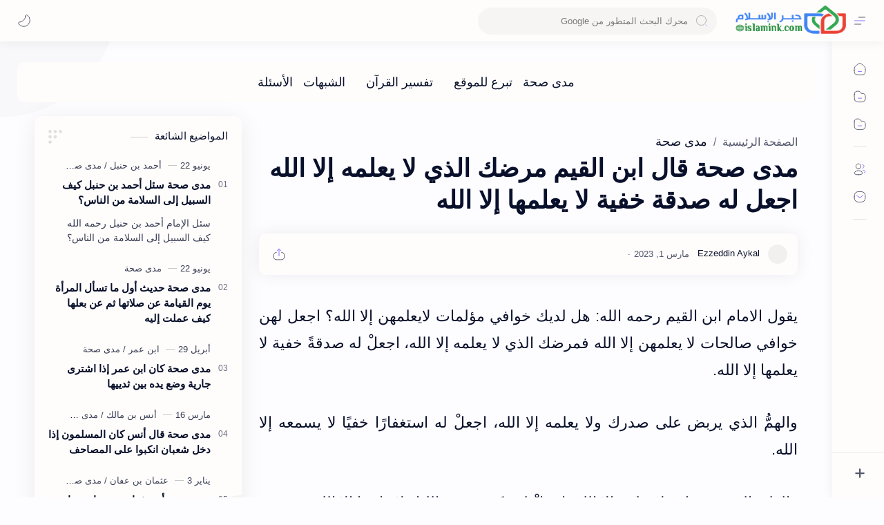

--- FILE ---
content_type: text/html; charset=UTF-8
request_url: https://www.islamink.com/2023/03/blog-post_1.html
body_size: 90518
content:
<!DOCTYPE html>
<html data-admin='null' dir='rtl' lang='ar'>
<head class='notranslate' data-webpack-inject='true'>
<!--[ SingleItem title ]-->
<title>مدى صحة قال ابن القيم مرضك الذي لا يعلمه إلا الله اجعل له صدقة خفية لا يعلمها إلا الله - حبر الإسلام</title>
<!--[ Meta for browser ]-->
<meta charset='UTF-8'/>
<meta content='width=device-width, initial-scale=1, user-scalable=1, minimum-scale=1, maximum-scale=5' name='viewport'/>
<meta content='IE=edge' http-equiv='X-UA-Compatible'/>
<meta content='max-image-preview:large' name='robots'/>
<!--[ Link Canonical ]-->
<link href='https://www.islamink.com/2023/03/blog-post_1.html' rel='canonical'/>
<link href='https://www.islamink.com/2023/03/blog-post_1.html?m=1' rel='alternate'/>
<!--[ Browser data, description and keyword ]-->
<meta content='ما صحة القول المنسوب إلى ابن القيم هل لديك خوافي مؤلمات لايعلمهن إلا الله؟ اجعل لهن خوافي صالحات لايعلمهن إلا الله فمرضك الذي لا يعلمه إلا الله' name='description'/>
<meta content='حبر الإسلام, مدى صحة قال ابن القيم مرضك الذي لا يعلمه إلا الله اجعل له صدقة خفية لا يعلمها إلا الله, Keyword_1, Keyword_2, Keyword_3 ' name='keywords'/>
<link href='' rel='image_src'/>
<!--[ Generator and rrs ]-->
<meta content='blogger' name='generator'/>
<link href='https://www.islamink.com/feeds/posts/default' rel='alternate' title='حبر الإسلام Â» Atom' type='application/atom+xml'/>
<link href='https://www.islamink.com/feeds/posts/default?alt=rss' rel='alternate' title='حبر الإسلام Â» Feed' type='application/rss+xml'/>
<link href='https://www.islamink.com/feeds/comments/default?alt=rss' rel='alternate' title='حبر الإسلام Â» Comments Feed' type='application/rss+xml'/>
<!--[ Theme Color ]-->
<meta content='#2e51a2' name='theme-color'/>
<meta content='#2e51a2' name='msapplication-navbutton-color'/>
<meta content='#2e51a2' name='apple-mobile-web-app-status-bar-style'/>
<meta content='true' name='apple-mobile-web-app-capable'/>
<!--[ Favicon ]-->
<link href='https://www.islamink.com/favicon.ico' rel='apple-touch-icon' sizes='120x120'/>
<link href='https://www.islamink.com/favicon.ico' rel='apple-touch-icon' sizes='152x152'/>
<link href='https://www.islamink.com/favicon.ico' rel='icon' type='image/x-icon'/>
<link href='https://www.islamink.com/favicon.ico' rel='shortcut icon' type='image/x-icon'/>
<!--[ Open graph ]-->
<meta content='مدى صحة قال ابن القيم مرضك الذي لا يعلمه إلا الله اجعل له صدقة خفية لا يعلمها إلا الله' property='og:title'/>
<meta content='https://www.islamink.com/2023/03/blog-post_1.html' property='og:url'/>
<meta content='حبر الإسلام' property='og:site_name'/>
<meta content='article' property='og:type'/>
<meta content='ما صحة القول المنسوب إلى ابن القيم هل لديك خوافي مؤلمات لايعلمهن إلا الله؟ اجعل لهن خوافي صالحات لايعلمهن إلا الله فمرضك الذي لا يعلمه إلا الله' property='og:description'/>
<meta content='مدى صحة قال ابن القيم مرضك الذي لا يعلمه إلا الله اجعل له صدقة خفية لا يعلمها إلا الله' property='og:image:alt'/>
<meta content='https://blogger.googleusercontent.com/img/b/R29vZ2xl/AVvXsEhQNtXn0e1xiMwE7BvU9jR3k_cpE7dYc15xT7c_0pq96czk6M-n5TeAL3l_KaS8LZCYup90Y-p4-Jne5wkuqAHEP40uID-am72EPOfvvcAAqVZxvcLTgNqMptCmMifoJZFq0BSSMy1xNpKYuvz2gjkYJ5iKGQSt5pCQ78Y-Zw8DK5OYYKwfRsRURrGJng/s750/fb%20profile.jpg' property='og:image'/>
<!--[ Twitter Card ]-->
<meta content='مدى صحة قال ابن القيم مرضك الذي لا يعلمه إلا الله اجعل له صدقة خفية لا يعلمها إلا الله' name='twitter:title'/>
<meta content='https://www.islamink.com/2023/03/blog-post_1.html' name='twitter:url'/>
<meta content='ما صحة القول المنسوب إلى ابن القيم هل لديك خوافي مؤلمات لايعلمهن إلا الله؟ اجعل لهن خوافي صالحات لايعلمهن إلا الله فمرضك الذي لا يعلمه إلا الله' name='twitter:description'/>
<meta content='summary_large_image' name='twitter:card'/>
<meta content='مدى صحة قال ابن القيم مرضك الذي لا يعلمه إلا الله اجعل له صدقة خفية لا يعلمها إلا الله' name='twitter:image:alt'/>
<meta content='https://blogger.googleusercontent.com/img/b/R29vZ2xl/AVvXsEhQNtXn0e1xiMwE7BvU9jR3k_cpE7dYc15xT7c_0pq96czk6M-n5TeAL3l_KaS8LZCYup90Y-p4-Jne5wkuqAHEP40uID-am72EPOfvvcAAqVZxvcLTgNqMptCmMifoJZFq0BSSMy1xNpKYuvz2gjkYJ5iKGQSt5pCQ78Y-Zw8DK5OYYKwfRsRURrGJng/s750/fb%20profile.jpg' name='twitter:image:src'/>
<!--[ Site Verification ]-->
<!--<meta content='' name='msvalidate.01'/> <meta content='' name='copyright'/>-->
<!--[ Preconnect and DNS Prefetch ]-->
<link href='//1.bp.blogspot.com' rel='preconnect dns-prefetch'/>
<link href='//2.bp.blogspot.com' rel='preconnect dns-prefetch'/>
<link href='//3.bp.blogspot.com' rel='preconnect dns-prefetch'/>
<link href='//4.bp.blogspot.com' rel='preconnect dns-prefetch'/>
<link href='//blogger.googleusercontent.com' rel='preconnect dns-prefetch'/>
<link href='//lh3.googleusercontent.com' rel='preconnect dns-prefetch'/>
<link href='//www.blogger.com' rel='preconnect dns-prefetch'/>
<link href='//cdn.widgetpack.com' rel='preconnect dns-prefetch'/>
<link href='//maxcdn.bootstrapcdn.com' rel='preconnect dns-prefetch'/>
<link href='//fonts.googleapis.com' rel='preconnect dns-prefetch'/>
<link href='//use.fontawesome.com' rel='preconnect dns-prefetch'/>
<link href='//ajax.googleapis.com' rel='preconnect dns-prefetch'/>
<link href='//resources.blogblog.com' rel='preconnect dns-prefetch'/>
<link href='//ajax.microsoft.com' rel='preconnect dns-prefetch'/>
<link href='//ajax.aspnetcdn.com' rel='preconnect dns-prefetch'/>
<link href='//github.com' rel='preconnect dns-prefetch'/>
<link href='//cdn.rawgit.com' rel='preconnect dns-prefetch'/>
<link href='//cdnjs.cloudflare.com' rel='preconnect dns-prefetch'/>
<link href='//www.google-analytics.com' rel='preconnect dns-prefetch'/>
<link href='//themes.googleusercontent.com' rel='preconnect dns-prefetch'/>
<link href='//pagead2.googlesyndication.com' rel='preconnect dns-prefetch'/>
<link href='//googleads.g.doubleclick.net' rel='preconnect dns-prefetch'/>
<link href='//www.gstatic.com' rel='preconnect dns-prefetch'/>
<link href='//www.googletagservices.com' rel='preconnect dns-prefetch'/>
<link href='//apis.google.com' rel='preconnect dns-prefetch'/>
<link href='//www.w3.org' rel='preconnect dns-prefetch'/>
<link href='//cdn.jsdelivr.net' rel='preconnect dns-prefetch'/>
<!--[ CSS stylesheet ]-->
<style id='page-skin-1' type='text/css'><!--
/* Variable color */
:root, :root .lgT:not(.drK), :root .theme0:not(.drK){
/* Theme */ --themeC: #2e51a2;
/* Body */ --headC: #08102b; --bodyC: #08102b; --bodyCa: #989b9f; --bodyB: #fdfcff;
/* Link */ --linkC: #482dff; --linkB: #482dff;
/* Wave */ --waveB: #C6DAFC;
/* Icon */ --iconC: #08102b; --iconCa: #08102b; --iconCs: #767676;
/* Header */ --headerC: #343435; --headerT: 16px; --headerW: 400; /* write 400(normal) or 700(bold) */ --headerB: #fffdfc; --headerL: 1px; --headerI: #08102b; --headerH: 60px; --headerHi: -60px; --headerHm: 60px; --headerR: 30px;
/* Notif */ --notifH: 60px; --notifU: #e8f0fe; --notifC: #01579b;
/* Content */ --contentB: #fffdfc; --contentL: #e6e6e6; --contentW: 1280px; --sideW: 300px; --transB: rgba(0,0,0,.05);
/* Page */ --pageW: 780px; --pageW: 780px; --postT: 36px; --postF: 22px; --postTm: 28px; --postFm: 22px;
/* Widget */ --widgetT: 15px; --widgetTw: 400; /* write 400(normal) or 700(bold) */ --widgetTa: 25px; --widgetTac: #989b9f;
/* Nav */ --navW: 230px; --navT: #08102b; --navI: #08102b; --navB: #fffdfc; --navL: 1px;
/* Search */ --srchI: #48525c; --srchB: #fffdfc;
/* Mob Men */ --mobT: #08102b; --mobHv: #f1f1f0; --mobB: #fffdfc; --mobL: 1px; --mobBr: 12px;
/* Footer */ --fotT: #08102b; --fotB: #fffdfc; --fotL: 1px;
/* Font family */ --fontH: Google Sans Text,Arial,Helvetica,sans-serif; --fontB: Google Sans Text,Arial,Helvetica,sans-serif; --fontBa: Google Sans Text,Arial,Helvetica,sans-serif; --fontC: Google Sans Mono,monospace;
/* Trans */ --trans-1: all .1s ease; --trans-2: all .2s ease; --trans-3: all .3s ease; --trans-4: all .4s ease;
/* Synx */ --synxBg: #f6f6f6; --synxC: #2f3337; --synxOrange: #b75501; --synxBlue: #015692; --synxGreen: #54790d; --synxRed: #f15a5a; --synxGray: #656e77;
/* Border Radius */ --buttonR: 50px; --greetR: 10px;  --iconHr: 15px;  --thumbEr: 5px; --srchMr: 20px; --srchDr : 20px;
/* Dark */ --darkT: #fffdfc; --darkTa: #989b9f; --darkU: #41B375; --darkW: #343435; --darkB: #1e1e1e; --darkBa: #2d2d30; --darkBs: #252526;
}
/* Dark Mode */
:root .drK{
/* Theme */ --themeC: #1e1e1e;
}
/* Theme 1 - Red */
:root .theme1:not(.drK){
/* Theme */ --themeC: #D32F2F;
/* Body */ --bodyB: #FFFCFD;
/* Link */ --linkC: #F44336; --linkB: #F44336;
/* Header */ --headerB: #FFEBEE;
/* Notif */ --notifU: #FFEBEE; --notifC: #B71C1C;
/* Search */ --srchB: #FFEBEE;
/* MobMn */ --mobB: #FFEBEE;
/* Wave */ --waveB: #FFEBEE;
}
/* Theme 2 - Green */
:root .theme2:not(.drK){
/* Theme */ --themeC: #00796B;
/* Body */ --bodyB: #FCFFFC;
/* Link */ --linkC: #009688; --linkB: #009688;
/* Header */ --headerB: #E0F2F1;
/* Notif */ --notifU: #E0F2F1; --notifC: #00796B;
/* Search */ --srchB: #E0F2F1;
/* MobMn */ --mobB: #E0F2F1;
/* Wave */ --waveB: #E0F2F1;
}
/* Theme 3 - Blue */
:root .theme3:not(.drK){
/* Theme */ --themeC: #1565C0;
/* Body */ --bodyB: #FBFEFF;
/* Link */ --linkC: #1976D2; --linkB: #1976D2;
/* Header */ --headerB: #E3F2FD;
/* Notif */ --notifU: #E3F2FD; --notifC: #1565C0;
/* Search */ --srchB: #E3F2FD;
/* MobMn */ --mobB: #E3F2FD;
/* Wave */ --waveB: #E3F2FD;
}
/* Theme 4 - Yellow */
:root .theme4:not(.drK){
/* Theme */ --themeC: #FFC107;
/* Body */ --bodyB: #FFFEFA;
/* Link */ --linkC: #FF8F00; --linkB: #FF8F00;
/* Header */ --headerB: #FFF8E1;
/* Notif */ --notifU: #FFF8E1; --notifC: #FF8F00;
/* Search */ --srchB: #FFF8E1;
/* MobMn */ --mobB: #FFF8E1;
/* Wave */ --waveB: #FFF8E1;
}
/* Theme 5 - Pink */
:root .theme5:not(.drK){
/* Theme */ --themeC: #C2185B;
/* Body */ --bodyB: #FFFCFD;
/* Link */ --linkC: #D81B60; --linkB: #D81B60;
/* Header */ --headerB: #FCE4EC;
/* Notif */ --notifU: #FCE4EC; --notifC: #C2185B;
/* Search */ --srchB: #FCE4EC;
/* MobMn */ --mobB: #FCE4EC;
/* Wave */ --waveB: #FCE4EC;
}
/* Theme 6 - Orange */
:root .theme6:not(.drK){
/* Theme */ --themeC: #E64A19;
/* Body */ --bodyB: #FBFEFF;
/* Link */ --linkC: #F4511E; --linkB: #F4511E;
/* Header */ --headerB: #FBE9E7;
/* Notif */ --notifU: #FBE9E7; --notifC: #E64A19;
/* Search */ --srchB: #FBE9E7;
/* MobMn */ --mobB: #FBE9E7;
/* Wave */ --waveB: #FBE9E7;
}
/* Theme 7 - Blue Grey */
:root .theme7:not(.drK){
/* Theme */ --themeC: #455A64;
/* Body */ --bodyB: #FBFEFF;
/* Link */ --linkC: #546E7A; --linkB: #546E7A;
/* Header */ --headerB: #ECEFF1;
/* Notif */ --notifU: #ECEFF1; --notifC: #455A64;
/* Search */ --srchB: #ECEFF1;
/* MobMn */ --mobB: #ECEFF1;
/* Wave */ --waveB: #ECEFF1;
}
/* Theme 8 - Brown */
:root .theme8:not(.drK){
/* Theme */ --themeC: #5D4037;
/* Body */ --bodyB: #FBFEFF;
/* Link */ --linkC: #5D4037; --linkB: #5D4037;
/* Header */ --headerB: #EFEBE9;
/* Notif */ --notifU: #EFEBE9; --notifC: #5D4037;
/* Search */ --srchB: #EFEBE9;
/* MobMn */ --mobB: #EFEBE9;
/* Wave */ --waveB: #EFEBE9;
}
/* Theme 9 - Purple */
:root .theme9:not(.drK){
/* Theme */ --themeC: #7B1FA2;
/* Body */ --bodyB: #FBFEFF;
/* Link */ --linkC: #8E24AA; --linkB: #8E24AA;
/* Header */ --headerB: #F3E5F5;
/* Notif */ --notifU: #F3E5F5; --notifC: #7B1FA2;
/* Search */ --srchB: #F3E5F5;
/* MobMn */ --mobB: #F3E5F5;
/* Wave */ --waveB: #F3E5F5;
}
/* Theme 10 - Indigo */
:root .theme10:not(.drK){
/* Theme */ --themeC: #283593;
/* Body */ --bodyB: #FBFEFF;
/* Link */ --linkC: #3949AB; --linkB: #3949AB;
/* Header */ --headerB: #E8EAF6;
/* Notif */ --notifU: #E8EAF6; --notifC: #283593;
/* Search */ --srchB: #E8EAF6;
/* MobMn */ --mobB: #E8EAF6;
/* Wave */ --waveB: #E8EAF6;
}

--></style>
<style>/*<![CDATA[*/
/*

*/
/*]]>*/

/*--------[ Messages ]--------*/

:root {--message-home:"الصفحة الرئيسية";--message-edit:"تعديل";--message-postAComment:"إرسال تعليق";--message-share:"مشاركة";--message-newerPosts:"رسائل أحدث";--message-olderPosts:"رسائل أقدم";--message-shareToOtherApps:"مشاركة في التطبيقات الأخرى";--message-home:"الصفحة الرئيسية";--message-subscribeTo:"الاشتراك في:";--message-emailPost:"إرسال رسالة إلكترونية";--message-comments:"تعليقات";--message-postAComment:"إرسال تعليق";--message-newer:"أحدث";--message-newest:"الأحدث";--message-older:"أقدم";--message-oldest:"الأقدم";--message-deleteComment:"حذف التعليق";--message-linkCopiedToClipboard:"تم نسخ الرابط إلى الحافظة";--message-ok:"حسن&#1611;ا";--message-postLink:"رابط المشاركة";--message-jumpLink:"اقرأ المزيد &#187;";--message-next:"Next";--message-previous:"Previous";--message-showLess:"عرض عناصر أقل";--message-showMore:"عرض المزيد";--message-showAll:"عرض الكل";--message-youMayLikeThesePosts:"قد ت&#1615;عجبك هذه المشاركات";--message-moreEllipsis:"&#8207;المزيد&amp;hellip;";--message-viewAll:"عرض الكل";--message-poweredByBlogger:"&#8207;يتم التشغيل بواسطة Blogger";--message-posts:"المشاركات";--message-labels:"التسميات";--message-archive:"الأرشيف";--message-search:"البحث";--message-searchThisBlog:"بحث هذه المدونة الإلكترونية";--message-latestPosts:"آخر المشاركات";--message-blogArchive:"أرشيف المدونة الإلكترونية";--message-image:"صورة";--message-copyToClipboard:"نسخ إلى الحافظة";--message-joinTheConversation:"الانضمام إلى المحادثة";--message-loadMorePosts:"تحميل المزيد من المشاركات";--message-loading:"&#8207;جار&#1613; التحميل&amp;hellip;";--message-noResultsFound:"لم يتم العثور على أي نتائج";--message-postedBy:"مرسلة بواسطة";--message-theresNothingHere:"لا يوجد أي شيء هنا.";--message-viewMyCompleteProfile:"عرض الملف الشخصي الكامل الخاص بي";--message-adsGoHere:"تظهر الإعلانات هنا";--message-visitProfile:"الانتقال إلى الملف الشخصي";--message-emailAddress:"عنوان البريد الالكتروني"}

/*<![CDATA[*/

/*--------[ Global ]--------*/

/* Standar CSS */
::selection{color:#fff;background:var(--linkB)}
.drK ::selection{background:var(--darkU)}
*, ::after, ::before{-webkit-box-sizing:border-box;box-sizing:border-box}
*{-webkit-tap-highlight-color:transparent}
h1, h2, h3, h4, h5, h6{margin:0;font-weight:700;font-family:var(--fontH);color:var(--headC)}
h1{font-size:1.9rem}
h2{font-size:1.7rem}
h3{font-size:1.5rem}
h4{font-size:1.4rem}
h5{font-size:1.3rem}
h6{font-size:1.2rem}
a{color:var(--linkC);text-decoration:none}
a:hover{opacity:.9;transition:opacity .1s}
table{border-spacing:0}
iframe{max-width:100%;border:0;margin-left:auto;margin-right:auto}
input, button, select, textarea{font:inherit;font-size:100%;color:inherit;line-height:normal}
input::placeholder{color:rgba(0,0,0,.5)}
img{display:block;position:relative;max-width:100%;height:auto}
svg{width:22px;height:22px;fill:var(--iconC)}
svg.line, svg .line{fill:none!important;stroke:var(--iconC);stroke-linecap:round;stroke-linejoin:round; stroke-width:1}
svg.c-1{fill:var(--iconCa)}
svg.c-2{fill:var(--iconCs);opacity:.4}
[hidden]:not([hidden=false]), .hidden{display:none !important}
.invisible{visibility:hidden !important}
.clear{width:100%;display:block;margin:0;padding:0;float:none;clear:both}
.fCls{display:block;position:fixed;top:-50%;left:-50%;right:-50%;bottom:-50%;z-index:1;transition:var(--trans-1);background:transparent;opacity:0;visibility:hidden}
.free::after, .new::after{display:inline-block;content:'Free!';color:var(--linkC);font-size:12px;font-weight:400;margin:0 5px} .new::after{content:'New!'}
svg .svgC{fill:var(--linkC)}
svg.line .svgC{fill:none;stroke:var(--linkC)}
.drK svg .svgC{fill:var(--darkU)}
.drK svg.line .svgC{fill:none;stroke:var(--darkU)}
html:not([data-admin=true]) .blog-admin, .bD .bmPs, .pInf .pIc .bmPs, .bmPs>svg .d, .isBkm, .cBkPs, .ckW, .tocL, .headR .headM .themeBtn, .cusW{display:none}
html:not([data-admin=true]) .for-admin,
html[data-admin=true] .for-user{display:none}
.lazy.loaded, .tocL, .pVws:not(.hidden){animation:opaCity .5s 0s;-webkit-animation:opaCity .5s 0s}

/* Unfilled Ads */
ins.adsbygoogle[data-ad-status="unfilled"]{display:none !important}

/* Main Element */
html{scroll-behavior:smooth;overflow-x:hidden}
body{-webkit-font-smoothing:antialiased;position:relative;top:0!important;margin:0;padding:0!important;width:100%;font-family:var(--fontB);font-size:14px;color:var(--bodyC);background:var(--bodyB);-webkit-font-smoothing:antialiased}
.secIn{margin:0 auto;padding-left:20px;padding-right:20px;max-width:var(--contentW)}

/* Notif Section */
.ntfC{display:flex;align-items:center;position:relative;min-height:var(--notifH);background:var(--notifU);color:var(--notifC);padding:10px 15px; font-size:13px; transition:var(--trans-1);overflow:hidden;border-radius:10px;margin-bottom:20px}
.ntfC::before{content:'';width:60px;height:60px;background:rgba(0,0,0,.15);display:block;border-radius:50%;position:absolute;top:-12px;left:-12px;opacity:.1}
.Rtl .ntfC::before{left:unset;right:-12px}
.ntfC .secIn{width:100%;position:relative}
.ntfC .c{display:flex;align-items:center}
.ntfT{width:100%; padding-right:15px; text-align:center}
.ntfT a{color:var(--linkC);font-weight:700}
.ntfI:checked ~ .ntfC{height:0;min-height:0;margin:0;padding:0;opacity:0;visibility:hidden}
.ntfA{display:inline-flex;align-items:center;justify-content:center;text-align:initial}
.ntfA >a{flex-shrink:0;white-space:nowrap;display:inline-block; margin-left:10px;padding:8px 12px;border-radius:var(--buttonR);background:#fffdfc;color:var(--notifC);font-size:12px;font-weight:400;box-shadow:0 10px 8px -8px rgb(0 0 0 / 12%);text-decoration:none}
.drK .ntfA >a{background:var(--darkU);color:#fffdfc}

/* Fixed/Pop-up Element */
.fixL{display:flex;align-items:center;position:fixed;left:0;right:0;bottom:0;margin-bottom:-100%;z-index:20;transition:var(--trans-1);width:100%;height:100%;opacity:0;visibility:hidden}
.fixLi, .fixL .cmBri{width:100%;max-width:680px;max-height:calc(100% - 60px);border-radius:12px;transition:inherit;z-index:3;display:flex;overflow:hidden;position:relative;margin:0 auto;box-shadow:0 5px 30px 0 rgba(0,0,0,.05)}
.fixLs{padding:60px 20px 20px;overflow-y:scroll;overflow-x:hidden;width:100%;background:var(--contentB)}
.fixH, .mnH{display:flex;background:inherit;position:absolute;top:0;left:0;right:0;padding:0 10px;z-index:2}
.fixH .cl{padding:0 10px;display:flex;align-items:center;justify-content:flex-end;position:relative;flex-shrink:0;min-width:40px}
.fixH .c::after, .ntfC .c::after, .mnH .c::before{content:'\2715';line-height:18px;font-size:14px}
.fixT::before{content:attr(data-text);flex-grow:1;padding:16px 10px;font-size:90%;opacity:.7}
.fixT .c::before, .mnH .c::after{content:attr(aria-label);font-size:11px;margin:0 8px;opacity:.6}
.fixi:checked ~ .fixL, #comment:target .fixL{margin-bottom:0;opacity:1;visibility:visible}
.fixi:checked ~ .fixL .fCls, #comment:target .fixL .fCls, .BlogSearch input:focus ~ .fCls{opacity:1;visibility:visible;background:rgba(0,0,0,.2); -webkit-backdrop-filter:saturate(180%) blur(10px); backdrop-filter:saturate(180%) blur(10px)}
.shBri{max-width:520px}
/* display:flex */ .headI, .bIc{display:flex;align-items:center}

/* Header Section */
header{width:100%;z-index:10; position:-webkit-sticky;position:sticky;top:0;box-shadow:0 0 15px rgba(0,0,0,.07)}
header a{display:block;color:var(--bodyC)}
header svg{width:20px;height:20px;fill:var(--headerI); opacity:.8}
header svg.line{fill:none;stroke:var(--headerI)}
.headIc .tNav svg >*{opacity:0;transition:var(--trans-1)}
.hdMn .navI:not(:checked) ~ .mainWrp .headIc .tNav .h1, .hdMn .navI:checked ~ .mainWrp .headIc .tNav .h2, .bD:not(.hdMn) .navI:not(:checked) ~ .mainWrp .headIc .tNav .h2, .bD:not(.hdMn) .navI:checked ~ .mainWrp .headIc .tNav .h1{opacity:1}
.headCn{position:relative;height:var(--headerH);color:var(--headerC);background:var(--headerB); display:flex}
.headL{display:flex;align-items:center;width: var(--navW) ; /* change var(--navW) to increase header title width */ padding:0 0 0 20px; transition:var(--trans-1)}
.headL .headIc{flex:0 0 30px}
.headL .headN{width:calc(100% - 30px); padding:0 0 0 5px}
.headR{padding:0 25px; flex-grow:1; transition:var(--trans-1)}
.headI .headP{display:flex;justify-content:flex-end;position:relative}
.headI .headS{}
.headI{height:100%; justify-content:space-between; position:relative;width:calc(100% + 15px);left:-7.5px;right:-7.5px}
.headI >*{margin:0 7.5px}
.headIc{font-size:11px;display:flex;list-style:none;margin:0;padding:0}
.headIc >*{position:relative}
.headIc svg{z-index:1}
.headIc .tNav .l{stroke:var(--linkC)}
.drK .headIc .tNav .l{stroke:var(--darkU)}
.headIc .isSrh{display:none}
ul.headIc{position:relative;width:calc(100% + 14px);left:-7px;right:-7px;justify-content:flex-end}
ul.headIc li{margin:0 2px}
ul.headIc li >*{cursor:pointer}
.Header{background-repeat:no-repeat;background-size:100%;background-position:center}
.Header img{max-width:160px;max-height:45px}
.Header .headH{display:block;color:inherit;font-size:var(--headerT); font-weight:var(--headerW)}
.Header .headH.hasSub{display:flex;align-items:baseline}
.Header .headTtl{overflow:hidden;white-space:nowrap;text-overflow:ellipsis; display:block}
.Header .headSub{margin:0 5px;font:400 11px var(--fontB); white-space:nowrap;text-overflow:ellipsis;overflow:hidden;max-width:60px;opacity:.6}
.Header .headSub::before{content:attr(data-text)}

/* Icon */
.tIc{width:30px;height:30px;justify-content:center}
.tIc::after{content:'';background:var(--transB);border-radius:var(--iconHr);position:absolute;left:0;right:0;top:0;bottom:0;transition:var(--trans-1);opacity:0;visibility:hidden}
.tIc:hover::after{opacity:1;visibility:visible;transform:scale(1.3,1.3)}
.tDL .d2, .drK .tDL .d1{display:none}
ul.headIc li .fCls, .headR .headM, .isDrk .cusW{cursor:auto}

/* mainIn Section */ .mainWrp:after{content:'';display:block;position:absolute;top:0;right:0;width:170px;height:170px;border-radius:0 0 0 200px;background:rgba(0,0,0,.02);z-index:-1}
.drK .mainWrp:after{background:rgba(0,0,0,.10)}
.blogCont{flex-grow:1;padding:20px 0 0;position:relative;transition:var(--trans-1)}
.blogCont .section:not(.no-items), .blogCont .widget:not(:first-child){margin-top:40px}
.blogCont .section:first-child, .blogCont footer .section:not(:first-child), .blogCont footer .widget:not(:first-child), .blogCont .section.mobMn, #notif-widget .widget:not(:first-child){margin-top:0}
.blogAd .section:not(.no-items){margin-bottom:40px}
#notif-widget .widget:first-child{margin-bottom:20px}
.blogM{flex-wrap:wrap;justify-content:center;padding-bottom:40px}
.sidebar{max-width:500px;margin:50px auto 0}
.sideSticky{position:-webkit-sticky;position:sticky;top:calc(var(--headerH) + 10px)}
.onPs .blogM .mainbar{max-width:var(--pageW)}
.onPg .blogM .mainbar{max-width:var(--pageW)}

/* mainNav */
.mnBrs{background:var(--contentB)}
.mnBr a{color:inherit}
.mnBr ul{list-style:none;margin:0;padding:0}
.mnMob{align-self:flex-end;background:inherit;border-top:1px solid var(--contentL);bottom:0;left:0;padding:15px 20px 20px;position:absolute;right:0;text-align:center;z-index:1}
.mnMob .mSoc{display:flex;justify-content:center;left:-7px;margin-top:5px;position:relative;right:-7px;width:calc(100% + 14px)}
.mnMob:not(.no-items) + .mnMen{padding-bottom:100px}
.mnMen{padding:20px 15px}
.mMenu{margin-bottom:10px}
.mMenu >*{display:inline}
.mMenu >*:not(:last-child)::after{content:'\00B7';font-size:90%;opacity:.6}
.mMenu a:hover{text-decoration:underline}
.mSoc >*{position:relative}
.mSoc svg{z-index:1}
.mSoc svg, .mnMn svg{width:20px;height:20px;opacity:.8}
.mSoc span, .mMenu span{opacity:.7}
.mNav{display:none;position:relative;max-width:30px}
.mNav svg{height:18px;opacity:.7;z-index:1}
.mnMn >li{position:relative}
.mnMn >li.br::after{content:'';display:block;border-bottom:1px solid var(--contentL);margin:12px 5px}
.mnMn li:not(.mr) .a:hover, .mnMn ul li >*:hover{background:var(--transB)}
.mnMn li:not(.mr) .a:hover, .mnMn ul li a:hover{color:var(--linkC)}
.mnMn li:not(.mr) ul{padding-left:30px}
.mnMn li ul{display:none;opacity:0;visibility:hidden}
.mnMn ul li >*, .mnMn .a{display:flex;align-items:center;padding:10px 5px;position:relative;width:calc(100% + 10px);left:-5px;right:-5px;border-radius:8px;transition:var(--trans-1)}
.mnMn ul li >*{height:40px;padding:10px}
.mnMn li li a >*{-webkit-box-orient:vertical;-webkit-line-clamp:1;display:flex;line-height:20px;overflow:hidden}
.mnMn li li a >* svg{margin-right:5px}
.mnMn .a >*{margin:0 5px}
.mnMn .a:hover svg:not(.d){fill:var(--linkC)}
.mnMn .a:hover svg.line:not(.d){fill:none;stroke:var(--linkC)}
.mnMn .n, .mnMn ul li >*{white-space:nowrap;overflow:hidden;text-overflow:ellipsis;flex:1 0 calc(100% - 64px)}
.mnMn svg{flex-shrink:0}
.mnMn svg.d{width:14px;height:14px}
.mnMn .drp.mr .a{font-size:13px;padding-bottom:0;opacity:.7}
.mnMn .drp.mr svg.d{display:none}
.mnMn .drpI:checked ~ .a svg.d{transform:rotate(180deg)}
.mnMn .drpI:checked ~ ul{display:block;position:relative;opacity:1;visibility:visible}
@media screen and (min-width:897px){.bD:not(.hdMn) .navI:not(:checked) ~ .mainWrp .blogMn .mnMn :not(.mr) ul li >*, .hdMn .navI:checked ~ .mainWrp .blogMn .mnMn :not(.mr) ul li >*{margin-left:5px;overflow:visible;width:calc(100% + 5px)}
.bD:not(.hdMn) .navI:not(:checked) ~ .mainWrp .blogMn .drp:not(.mr) ul::before, .hdMn .navI:checked ~ .mainWrp .blogMn .drp:not(.mr) ul::before{border-left:1px solid;content:'';display:block;height:calc(100% - 20px);left:15px;opacity:.2;position:absolute;width:1px}
.bD:not(.hdMn) .navI:not(:checked) ~ .mainWrp .blogMn .drp:not(.mr) ul li a::before, .hdMn .navI:checked ~ .mainWrp .blogMn .drp:not(.mr) ul li a::before{border-bottom:1px solid;content:'';display:block;height:1px;left:-15px;opacity:.2;position:absolute;top:19px;width:13px}
.bD:not(.hdMn) .navI:not(:checked) ~ .mainWrp .blogMn .drp:not(.mr) ul.s li a::before, .hdMn .navI:checked ~ .mainWrp .blogMn .drp:not(.mr) ul.s li a::before{top:19px}
.bD:not(.hdMn) .navI:not(:checked) ~ .mainWrp .blogMn .drp:not(.mr) ul:not(.s)::before, .hdMn .navI:checked ~ .mainWrp .blogMn .drp:not(.mr) ul:not(.s)::before{height:calc(100% - 18.5px)}
.bD:not(.hdMn) .navI:not(:checked) ~ .mainWrp .blogMn .mnMn li li a:hover svg, .hdMn .navI:checked ~ .mainWrp .blogMn .mnMn li li a:hover svg{fill:var(--linkC)}
.bD:not(.hdMn) .navI:not(:checked) ~ .mainWrp .blogMn .mnMn li li a:hover svg.line, .hdMn .navI:checked ~ .mainWrp .blogMn .mnMn li li a:hover svg.line{fill:none;stroke:var(--linkC)}
.drK:not(.hdMn) .navI:not(:checked) ~ .mainWrp .blogMn .mnMn li li a:hover svg, .drK.hdMn .navI:checked ~ .mainWrp .blogMn .mnMn li li a:hover svg{fill:var(--darkU)}
.drK:not(.hdMn) .navI:not(:checked) ~ .mainWrp .blogMn .mnMn li li a:hover svg.line, .drK.hdMn .navI:checked ~ .mainWrp .blogMn .mnMn li li a:hover svg.line{fill:none;stroke:var(--darkU)}
.Rtl:not(.hdMn) .navI:not(:checked) ~ .mainWrp .blogMn .drp ul:before, .Rtl.hdMn .navI:checked ~ .mainWrp .blogMn .drp ul:before{left:unset;right:15px}
.Rtl:not(.hdMn) .navI:not(:checked) ~ .mainWrp .blogMn .mnMn :not(.mr) ul li >*, .Rtl.hdMn .navI:checked ~ .mainWrp .blogMn .mnMn :not(.mr) ul li >*{margin-left:0;margin-right:5px}
.Rtl:not(.hdMn) .navI:not(checked) ~ .mainWrp .blogMn .drp ul li a:before, .Rtl.hdMn .navI:checked ~ .mainWrp .blogMn .drp ul li a:before{left:unset;right:-15px}}
@media screen and (max-width:896px){.bD .navI:checked ~ .mainWrp .blogMn .mnMn :not(.mr) ul li >*{margin-left:5px;overflow:visible;width:calc(100% + 5px)}
.bD .navI:checked ~ .mainWrp .blogMn .drp:not(.mr) ul::before{border-left:1px solid;content:'';display:block;height:calc(100% - 20px);left:15px;opacity:.2;position:absolute;width:1px}
.bD .navI:checked ~ .mainWrp .blogMn .drp:not(.mr) ul li a::before{border-bottom:1px solid;content:'';display:block;height:1px;left:-15px;opacity:.2;position:absolute;top:19px;width:13px}
.bD .navI:checked ~ .mainWrp .blogMn .drp:not(.mr) ul.s li a::before{top:19px}
.bD .navI:checked ~ .mainWrp .blogMn .mnMn li li a:hover svg{fill:var(--linkC)}
.bD .navI:checked ~ .mainWrp .blogMn .mnMn li li a:hover svg.line{fill:none;stroke:var(--linkC)}
.drK.bD .navI:checked ~ .mainWrp .blogMn .mnMn li li a:hover svg{fill:var(--darkU)}
.drK.bD .navI:checked ~ .mainWrp .blogMn .mnMn li li a:hover svg.line{fill:none;stroke:var(--darkU)}
.Rtl .navI:checked ~ .mainWrp .blogMn .drp ul:before{left:unset;right:15px}
.Rtl .navI:checked ~ .mainWrp .blogMn .mnMn :not(.mr) ul li >*{margin-left:0;margin-right:5px}
.Rtl .navI:checked ~ .mainWrp .blogMn .drp ul li a:before{left:unset;right:-15px}}

/* Mobile Menu */
.mobMn{position:fixed;left:0;right:0;bottom:0; border-top:1px solid var(--mobL);border-radius:var(--mobBr) var(--mobBr) 0 0;background:var(--mobB);color:var(--mobT);padding:0 20px;box-shadow:0 -10px 25px -5px rgba(0,0,0,.1);z-index:2;font-size:12px}
.mobMn svg.line{stroke:var(--mobT);opacity:.8}
.mobMn ul{height:55px;display:flex;align-items:center;justify-content:center;list-style:none;margin:0;padding:0}
.mobMn li{display:flex;justify-content:center;flex:1 0 20%}
.mobMn li >*{display:inline-flex;align-items:center;justify-content:center;min-width:35px;height:35px;border-radius:20px;padding:0 8px;transition:var(--trans-1);color:inherit}
.mobMn li svg{margin:0 3px;flex-shrink:0}
.mobMn li >*::after{content:attr(data-text);overflow:hidden;white-space:nowrap;text-overflow:ellipsis;max-width:0;margin:0;transition:inherit;opacity:.7}
.mobMn li >*:hover::after{max-width:70px;margin:0 3px}
.mobMn .nmH{opacity:.7}
.mobMn li >*:hover{background:var(--mobHv)}
.mobMn li >*:hover svg.line{fill:var(--mobT) !important;opacity:.5}
.mobMn li >*:hover svg.line .svgC{fill:var(--linkB) !important;stroke:var(--linkB)}
/* Style 2 */
.MN-2 .mobMn{font-size:10px}
.mobS .mobMn li >*{flex-direction:column;position:relative}
.mobS .mobMn li >*:hover{background:transparent}
.MN-2 .mobMn li >*::after{max-width:none}
/* Style 3 */
.MN-3 .mobMn li >*::after, .MN-4 .mobMn li >*::after{content:'';width:4px;height:4px;border-radius:50%;position:absolute;bottom:-2px;opacity:0}
.MN-3 .mobMn li >*:hover::after,  .MN-4 .mobMn li >*:hover::after{background:var(--linkB);opacity:.7}
.MN-3 .mobMn li >*:hover svg.line, .MN-4 .mobMn li >*:hover svg.line{stroke:var(--linkB);fill:var(--linkB) !important;opacity:.7}
/* Style 4 */
.MN-4 .mobMn{left:15px;right:15px;bottom:15px;padding:0 10px;border-radius:var(--headerR);box-shadow: 0 5px 35px rgba(0,0,0,.1);transition:bottom 1.2s ease;-webkit-transition:bottom 1.2s ease}
.MN-4 .mobMn.slide{bottom:-150px;transition:bottom 1.5s ease;-webkit-transition:bottom 1.5s ease}

/* Back to Top */
.toTopB{display:flex;align-items:center;justify-content:center;position:fixed;right:20px;bottom:20px;width:45px;height:45px;border-radius:50%;cursor:pointer;visibility:hidden;opacity:0;z-index:5;transform:scale(0);transition:transform .3s ease, opacity .3s ease,visibility .3s ease,margin-bottom 1s ease}
.toTopB.vsbl{visibility:visible;opacity:1;transform:scale(1)}
.MN-4 .toTopB{bottom:20px}
.toTopB:hover{opacity:.8}
.toTopB svg{height:100%;width:100%;-webkit-transform:rotate(-90deg);-ms-transform:rotate(-90deg);transform:rotate(-90deg);stroke-width:1.5;cursor:pointer}
.toTopB svg .b{fill:#fff;stroke:#e6e6e6;opacity:.9}
.toTopB svg .c{fill:none;stroke:var(--linkC);stroke-dasharray:100 100;stroke-dashoffset:100;stroke-linecap:round}
.toTopB svg .d{fill:none;stroke:var(--iconC)}
.drK .toTopB svg .b{fill:var(--darkBa);stroke:#404045}
.drK .toTopB svg .c{stroke:var(--darkU)}
.drK .toTopB svg .d{stroke:var(--darkT)}

/* Footer */
footer{font-size:97%;line-height:1.8em;color:var(--fotT);padding:40px 0 20px}
.footer{padding:20px;background:var(--fotB);box-shadow: 0 5px 35px rgba(0,0,0,.1);border-radius:10px}
footer .LinkList a, footer .sL li >*{display:inline-block;color:inherit;line-height:20px}
footer .LinkList a:hover{text-decoration:underline}
footer .LinkList ul:not(.sL) li::before{content:'\2013'; opacity:.3}
footer .sL{display:flex;flex-wrap:wrap;align-items:baseline;font-size:13px;opacity:.8}
footer .sL li{display:inline-flex;align-items:baseline}
footer .sL li:not(:first-child)::before{content:'/';margin:0 5px}
footer .sL li >*::before{content:attr(data-text)}
.fotIn ul{list-style:none;margin:0;padding:0}
.fotIn{display:flex;flex-wrap:wrap;position:relative;width:calc(100% + 30px);left:-15px;right:-15px}
.fotIn >*{width:calc(21.666% - 30px);margin:0 15px}
.fotIn >*:first-child{width:calc(35% - 30px)}
.fotIn .widget{margin-bottom:30px}
.fotIn .widget .title{color:inherit;margin-bottom:12px;font-weight:700;font-size:14px}
.abtU{max-width:calc(100% - 25px)}
.abtU::before{content:attr(data-text);font-size:13px; opacity:.6;display:block;margin-bottom:3px}
.abtU >*{align-items:center;display:flex;justify-content:space-between;margin:10px 0}
.abtU .pu-views::before{content:'We have served the best performance ' attr(data-text) ' times.';opacity:.8}
.abtL{flex:0 0 70px;width:70px;height:70px;background-repeat:no-repeat;background-size:100%;background-position:center;border-radius:10px}
.abtT{flex:0 0 calc(100% - 82px)}
.abtT .tl{color:inherit; font-size:1.3rem}
.abtD{-webkit-box-orient:vertical;-webkit-line-clamp:2;display:-webkit-box;line-height:1.4em;margin:4px 0 0;overflow:hidden}

/* Footer Credit and Backtop */
footer .credit a{display:inline-flex;align-items:center}
footer .credit a svg{width:13px;height:13px;margin:0 3px;fill:var(--linkC)}
.cdtIn{display:flex;align-items:baseline;justify-content:space-between; position:relative;width:calc(100% + 20px);left:-10px;right:-10px}
.cdtIn >*{margin:0 10px}
.cdtIn .HTML{overflow:hidden;white-space:nowrap;text-overflow:ellipsis}
.fotCd{display:inline-flex}
.fotCd .creator{opacity:0}
.tTop svg{width:20px;height:20px;stroke:var(--fotT)}
.toTop{display:flex;align-items:center; white-space:nowrap}
.toTop::before{content:attr(data-text); opacity:.7;margin:0 5px}
.toTopF{display:flex;align-items:center;justify-content:center;width:45px;height:45px;border-radius:50%;background:var(--linkB);position:fixed;bottom:20px;right:20px}
.toTopF svg{stroke:#fffdfc;stroke-width:2}

/* Wave Animation */
.wvC{position:absolute;bottom:0;width:100%;z-index:-1}
.wvS{position:relative}
.wvS .waves{position:absolute;bottom:0;width:100%;height:60px;min-height:100px;max-height:150px}
.wvH{position:relative;height:0;background:var(--waveB)}
.plx > use{fill:var(--waveB);animation:waveMove 25s cubic-bezier(.55,.5,.45,.5) infinite}
.plx > use:nth-child(1){opacity:.7;animation-delay:-2s;animation-duration:7s}
.plx > use:nth-child(2){opacity:.5;animation-delay:-3s;animation-duration:10s}
.plx > use:nth-child(3){opacity:.3;animation-delay:-4s;animation-duration:13s}
.plx > use:nth-child(4){opacity:1;animation-delay:-5s;animation-duration:20s}
.drK .wvH{background:var(--darkW)}
.drK .plx > use{fill:var(--darkW)}
@keyframes waveMove{0%{transform: translate3d(-90px,0,0)}100%{transform: translate3d(85px,0,0)}}

/* Article Section */
.onIndx .blogPts, .itemFt .itm{display:flex;flex-wrap:wrap;align-items:center;position:relative; width:calc(100% + 20px);left:-10px;right:-10px}
.onIndx .blogPts >*, .itemFt .itm >*{flex:0 0 calc(50% - 20px);width:calc(50% - 20px); margin-bottom:0;margin-left:10px;margin-right:10px}
.onIndx .blogPts >*{background:var(--contentB);box-shadow:0 5px 35px rgba(0,0,0,.07);border-radius:10px;margin-bottom:20px;padding:10px 10px 45px;position:relative}
.onIndx .blogPts .pTag{padding-bottom:0}
.onIndx .pTag .pInf{display:none}
.onIndx .blogPts .pInf{position:absolute;bottom:15px;left:15px;right:15px}
.onIndx .blogPts{align-items:stretch}
.onIndx .blogPts.mty{display:block;width:100%;left:0;right:0}
.onIndx .blogPts.mty .noPosts{width:100%;margin:0}
.onIndx .blogPts div.ntry{padding-bottom:0;flex:0 0 calc(100% - 20px)}
.blogPts .ntry.noAd .widget/*, .Blog ~ .HTML*/{display:none}
.cPst .pLbls >*{padding:16px 3px}
.cPst .pLbls >*:not(:last-child){padding-right:0}
.cPst .pLbls >*:not(:last-child)::after{padding-left:3px}
.ctgry .note{margin-bottom:30px}
.ctgry article{animation:ctgryFade 1.5s;-webkit-animation:ctgryFade 1.5s}
@keyframes ctgryFade{from{opacity:0}to{opacity:1}}
@-webkit-keyframes ctgryFade{from{opacity:0}to{opacity:1}}

/* Blog title */
.blogTtl{font-size:14px; margin:0 0 30px;width:calc(100% + 16px);display:flex;justify-content:space-between;position:relative;left:-8px;right:-8px}
.blogTtl .t, .blogTtl.hm .title{margin:0 8px;flex-grow:1}
.blogTtl .t span{font-weight:400;font-size:90%; opacity:.7}
.blogTtl .t span::before{content:attr(data-text)}
.blogTtl .t span::after{content:''; margin:0 4px}
.blogTtl .t span.hm::after{content:'/'; margin:0 8px}

/* No Post */
.blogPts .noPosts{min-height:120px;display:flex;align-items:center;justify-content:center;padding-top:40px}

/* Thumbnail */
.pThmb{flex:0 0 calc(50% - 12.5px);overflow:hidden;position:relative;border-radius:5px; margin-bottom:20px;background:var(--transB)}
.pThmb .thmb{display:block;position:relative;padding-top:52.335%;color:inherit;transition:var(--trans-4);-webkit-transition:var(--trans-4)}
article:hover .thmb{transform:scale(1.03);-webkit-transform:scale(1.03)}
.pThmb .thmb amp-img{position:absolute;top:50%;left:50%;min-width:100%;min-height:100%;max-height:108%;text-align:center;transform:translate(-50%, -50%)}
.pThmb div.thmb span::before{content:attr(data-text); opacity:.7; white-space:nowrap}
.pThmb:not(.nul)::before{position:absolute;top:0;right:0;bottom:0;left:0; transform:translateX(-100%); background-image:linear-gradient(90deg, rgba(255,255,255,0) 0, rgba(255,255,255,.3) 20%, rgba(255,255,255,.6) 60%, rgba(255,255,255, 0)); animation:shimmer 2s infinite;content:''}
.pThmb.iyt:not(.nul) .thmb::after{content:'';position:absolute;top:0;left:0;right:0;bottom:0; background:rgba(0,0,0,.4) url("data:image/svg+xml,<svg xmlns='http://www.w3.org/2000/svg' viewBox='0 0 24 24' fill='none' stroke='%23fff' stroke-width='1.5' stroke-linecap='round' stroke-linejoin='round'><path d='M4 11.9999V8.43989C4 4.01989 7.13 2.2099 10.96 4.4199L14.05 6.1999L17.14 7.9799C20.97 10.1899 20.97 13.8099 17.14 16.0199L14.05 17.7999L10.96 19.5799C7.13 21.7899 4 19.9799 4 15.5599V11.9999Z'/></svg>") center / 35px no-repeat; opacity:0;transition:var(--trans-1)}
.pThmb.iyt:not(.nul):hover .thmb::after{opacity:1}

/* Sponsored */
.iFxd{display:flex;justify-content:flex-end;position:absolute;top:0;left:0;right:0;padding:10px 6px;font-size:13px;line-height:16px}
.iFxd.l{right:auto}
.Rtl .iFxd.l{right:0;left:auto}
.iFxd >*{display:flex;align-items:center;margin:0 5px;padding:5px 2.5px;border-radius:var(--thumbEr);background:var(--contentB);color:inherit;box-shadow:0 8px 25px 0 rgba(0,0,0,.1)}
.iFxd >* svg{width:16px;height:16px;stroke-width:1.5;margin:0 2.5px;opacity:.7}
.iFxd .cmnt, .iFxd .pV{padding:5px;color:var(--bodyC)}
.iFxd .bM{overflow:hidden;cursor:pointer}
.iFxd .bM::after{content:attr(aria-label);color:var(--bodyC);white-space:nowrap;transition:all .4s cubic-bezier(.18,.89,.32,1.28);width:0;opacity:0;visibility:hidden}
.iFxd .bM:hover::after{width:63px;opacity:1;visibility:visible}
.iFxd .bM.a::after{content:attr(data-added)}
.iFxd .bM.a:hover::after{width:50px}
.iFxd .bM:hover{opacity:.8}
.iFxd .pV.hidden{display:none}
.iFxd .cmnt::after, .iFxd .pV::after{content:attr(data-text);margin:0 2.5px;opacity:.8}
.drK .iFxd >* svg.line{stroke:var(--iconC)}

/* Label */
.pLbls::before, .pLbls >*::before{content:attr(data-text)}
.pLbls::before{opacity:.7}
.pLbls a:hover{text-decoration:underline}
.pLbls >*{color:inherit;display:inline;padding:16px 0}
.pLbls >*:not(:last-child)::after{content:'/'}

/* Profile Images and Name */
.im{width:35px;height:35px;border-radius:16px; background-color:var(--transB);background-size:100%;background-position:center;background-repeat:no-repeat;display:flex;align-items:center;justify-content:center}
.im svg{width:18px;height:18px;opacity:.4}
.nm::after{content:attr(data-text)}

/* Title and Entry */
.pTtl{font-size:1.1rem;line-height:1.5em}
.pTtl.sml{font-size:1rem}
.pTtl.itm{font-size:var(--postT);font-family:var(--fontBa);font-weight:700; line-height:1.3em}
.pTtl.itm.nSpr{margin-bottom:30px}
.aTtl a:hover{color:var(--linkC)}
.aTtl a, .pSnpt{color:inherit; display:-webkit-box;-webkit-line-clamp:3;-webkit-box-orient:vertical;overflow:hidden}
.pEnt{margin-top:40px; font-size:var(--postF);font-family:var(--fontBa); line-height:1.8em}

/* Snippet, Description, Headers and Info */
.onIndx .pCntn{padding:0 5px}
.pHdr{margin-bottom:8px}
.pHdr .pLbls{white-space:nowrap;overflow:hidden;text-overflow:ellipsis; opacity:.8}
.pSml{font-size:93%}
.pSnpt{-webkit-line-clamp:2;margin:12px 0 0;font-family:var(--fontB);font-size:14px;line-height:1.5em; opacity:.8}
.pSnpt.nTag{color:var(--linkC);opacity:1;margin-bottom:10px}
.pDesc{font-size:16px;line-height:1.5em;margin:8px 0 25px;opacity:.7;display: none}
.pInf{display:flex;align-items:baseline;justify-content:space-between; margin-top:15px}
.pInf.nTm{margin:0}
.pInf.nSpr .pJmp{opacity:1}
.pInf.nSpr .pJmp::before{content:attr(aria-label)}
.pInf.ps{background:var(--contentB);box-shadow:0 0 25px rgba(0,0,0,.07);padding:15px;border-radius:10px;justify-content:flex-start;align-items:center;margin-top:25px;position:relative;width:100%}
.drK .pInf.ps{background:var(--darkBa)}
.pInf.ps .pTtmp{opacity:1}
.pInf.ps .pTtmp::before{content:attr(data-date) ' '}
.pInf.ps .pTtmp::after{display:inline}
.pInf.ps.nul{display:none}
.pInf .pIm{flex-shrink:0;margin-right:8px}
.Rtl .pInf .pIm{margin-right:0;margin-left:8px}
.pInf .pNm{flex-grow:1;width:calc(100% - 160px);display:inline-flex;flex-wrap:wrap}
.pInf .pNm.l{display:none}
.pInf .pCm{flex-shrink:0;max-width:58px;margin:0 2px}
.pInf .pCm.l{max-width:95px}
.pInf .pIc{display:inline-flex;justify-content:flex-end;position:relative;width:calc(100% + 10px);left:-5px;right:-5px}
.pInf .pIc >*{display:flex;align-items:center;justify-content:center;width:30px;height:30px;position:relative;margin:0 2px;color:inherit}
.pInf .pIc svg{width:20px;height:20px;opacity:.8;z-index:1}
.pInf .pIc .cmnt::before{content:attr(data-text);font-size:11px;line-height:18px;padding:0 5px;border-radius:10px;background:#e6e6e6;color:var(--bodyC);position:absolute;top:-5px;right:0;z-index:2}
.pInf .pDr{opacity:.7;display:inline-block;margin:0 4px;white-space:nowrap;text-overflow:ellipsis;overflow:hidden;max-width:100%}
.pInf .pDr >*:not(:first-child)::before{content:'\00B7';margin:0 5px}
.pInf a.nm{color:var(--bodyC)}
.pInf a.nm:hover::after{text-decoration:underline}
.drK .pInf a.nm{color:var(--darkT)}
.pInf .pIn{display:inline}
.pInf .nm{margin:0 4px}
/*.pInf .n .nm::before{content:attr(data-write) ' ';opacity:.7}*/ .pInf .im{width:28px;height:28px}
.aTtmp{opacity:.8}
.aTtmp, .pJmp{overflow:hidden}
.pTtmp::after, .pJmp::before, .iTtmp::before{content:attr(data-text); display:block;line-height:18px; white-space:nowrap;text-overflow:ellipsis;overflow:hidden}
.pJmp{display:inline-flex;align-items:center; opacity:0; transition:var(--trans-2)}
.pJmp::before{content:attr(aria-label)}
.pJmp svg{height:18px;width:18px;stroke:var(--linkC); flex-shrink:0}
.ntry:hover .pJmp, .itm:hover .pJmp{opacity:1}
.ntry:not(.noAd) .pJmp, .itemFt .itm .pJmp{animation:indicator 2s 3s infinite}
.ntry:not(.noAd):hover .pJmp, .itemFt:hover .itm .pJmp{animation:none}
.itemFt .itm .iCtnt{overflow:hidden}

/* Product view */
.pTag .pPad{padding:10px 0}
.pTag .pPric{font-size:20px;color:var(--linkC);padding-top:20px}
.pTag .pPric::before, .pTag .pInfo small{content:attr(data-text);font-size:small;opacity:.8;display:block;line-height:1.5em;color:var(--bodyC)}
.pTag .pInfo{font-size:14px;line-height:1.6em}
.pTag .pInfo:not(.o){position:relative;width:calc(100% + 20px);left:-10px;right:-10px;display:flex}
.pTag .pInfo:not(.o) >*{width:50%;padding:0 10px}
.pTag .pMart{margin:10px 0 12px;display:flex;flex-wrap:wrap;line-height:1.6em; position:relative;width:calc(100% + 8px);left:-4px;right:-4px}
.pTag .pMart >*{margin:0 4px}
.pTag .pMart small{width:calc(100% - 8px);margin-bottom:10px}
.pTag .pMart a{display:inline-flex;align-items:center;justify-content:center;width:40px;height:40px;border:1px solid var(--contentL);border-radius:12px;margin-bottom:8px}
.pTag .pMart img{width:20px;display:block}

/* Blog pager */
.blogPg{display:flex;flex-wrap:wrap;justify-content:center;font-size:90%;font-family:var(--fontB);line-height:20px;color:#fffdfc;margin:25px 0 50px;max-width:100%}
.blogPg >*{display:flex;justify-content:center;align-items:center;min-width:40px;padding:10px 13px;margin:5px;color:inherit;background:var(--linkB);border-radius:var(--buttonR);box-shadow:rgba(100, 100, 111, 0.2) 0px 7px 29px 0px}
.blogPg >* svg{width:18px;height:18px; stroke:var(--darkT); stroke-width:1.5}
.blogPg >*::before{content:attr(data-text)}
.blogPg .jsLd{margin-left:auto;margin-right:auto}
.blogPg .nwLnk::before, .blogPg .jsLd::before{display:none}
.blogPg .nwLnk::after, .blogPg .jsLd::after{content:attr(data-text); margin:0 8px}
.blogPg .olLnk::before{margin:0 8px}
.blogPg .nPst, .blogPg .current{background:var(--contentL); color:var(--bodyCa)}
.blogPg .nPst.jsLd svg{fill:var(--darkTa);stroke:var(--darkTa)}
.blogPg .nPst svg.line{stroke:var(--darkTa)}

/* Breadcrumb */
.brdCmb{margin-bottom:5px;overflow:hidden;text-overflow:ellipsis;white-space:nowrap;font-size: 18px}
.brdCmb a{color:var(--bodyC)}
.brdCmb >*:not(:last-child)::after{content:'/'; margin:0 4px;font-size:90%;opacity:.6}
.brdCmb >*{display:inline}
.brdCmb .tl::before{content:attr(data-text)}
.brdCmb .hm a{font-size:90%;opacity:.7}

/* Article Style */
.pS h1, .pS h2, .pS h3, .pS h4, .pS h5, .pS h6{margin:1.5em 0 18px; font-family:var(--fontBa);font-weight:700; line-height:1.5em}
.pS h1:target, .pS h2:target, .pS h3:target, .pS h4:target, .pS h5:target, .pS h6:target{padding-top:var(--headerH);margin-top:0}

/* Paragraph */
.pS p{margin:1.7em 0}
.pIndent{text-indent:2.5rem}
.onItm:not(.Rtl) .dropCap{float:left;margin:4px 8px 0 0; font-size:55px;line-height:45px;opacity:.8}
.pS hr{margin:3em 0; border:0}
.pS hr::before{content:'\2027 \2027 \2027'; display:block;text-align:center; font-size:24px;letter-spacing:0.6em;text-indent:0.6em;opacity:.8;clear:both}
.pRef{display:block;font-size:14px;line-height:1.5em; opacity:.7; word-break:break-word}

/* Img and Ad */
.pS img{display:inline-block;border-radius:5px;height:auto !important}
.pS img.full{display:block !important; margin-bottom:10px; position:relative; width:100%;max-width:none}
.pS .widget, .ps .pAd >*{margin:40px 0}

/* Note */
.note{position:relative;padding:16px 20px 16px 50px;background:var(--notifU);color:#3c4043; font-size:.85rem;font-family:var(--fontB);line-height:1.6em;border-radius:10px;overflow:hidden}
.note::before{content:'';width:60px;height:60px;background:rgba(0,0,0,.4);display:block;border-radius:50%;position:absolute;top:-12px;left:-12px;opacity:.1}
.note::after{content:'\002A';position:absolute;left:18px;top:16px; font-size:20px; min-width:15px;text-align:center}
.note.wr{background:#ffdfdf;color:#48525c}
.note.wr::after{content:'\0021'}
.drK .note{background:var(--darkBs);color:rgba(255,255,255,.9)}

/* Ext link */
.extL{display:inline-flex;align-items:center}
.extL::after{content:''; width:14px;height:14px; display:inline-block;margin:0 5px; background: url("data:image/svg+xml,<svg xmlns='http://www.w3.org/2000/svg' viewBox='0 0 24 24' fill='none' stroke='%23989b9f' stroke-width='2' stroke-linecap='round' stroke-linejoin='round'><path d='M13 11L21.2 2.80005'/><path d='M22 6.8V2H17.2'/><path d='M11 2H9C4 2 2 4 2 9V15C2 20 4 22 9 22H15C20 22 22 20 22 15V13'/></svg>") center / 14px no-repeat}
.extL.alt::after{background-image:url("data:image/svg+xml,<svg xmlns='http://www.w3.org/2000/svg' viewBox='0 0 24 24' fill='none' stroke='%23989b9f' stroke-width='2' stroke-linecap='round' stroke-linejoin='round'><path d='M15 7h3a5 5 0 0 1 5 5 5 5 0 0 1-5 5h-3m-6 0H6a5 5 0 0 1-5-5 5 5 0 0 1 5-5h3'/><line x1='8' y1='12' x2='16' y2='12'/></svg>")}

/* Scroll img */
.psImg{display:flex;flex-wrap:wrap;align-items:flex-start;justify-content:center; margin:2em 0; position:relative;left:-7px;right:-7px; width:calc(100% + 14px)}
.psImg >*{width:calc(50% - 14px); margin:0 7px 14px; position:relative}
.psImg img{display:block}
.scImg >*{width:calc(33.3% - 14px); margin:0 7px}
.btImg label{position:absolute;top:0;left:0;right:0;bottom:0; border-radius:5px; display:flex;align-items:center;justify-content:center; background:rgba(0,0,0,.6); transition:var(--trans-1); -webkit-backdrop-filter:saturate(180%) blur(10px); backdrop-filter:saturate(180%) blur(10px); color:var(--darkT); font-size:13px;font-family:var(--fontB)}
.hdImg .shImg{width:100%;margin:0; left:0;right:0; transition:var(--trans-1); max-height:0;opacity:0;visibility:hidden}
.inImg:checked ~ .hdImg .shImg{max-height:1000vh;opacity:1;visibility:visible}
.inImg:checked ~ .hdImg .btImg label{opacity:0;visibility:hidden}

/* Post related */
.pRelate{margin:40px 0;padding:20px 0; border:1px solid #989b9f;border-left:0;border-right:0; font-size:14px;line-height:1.8em}
.pRelate a, .drK .pRelate a{color:inherit}
.pRelate a:hover{text-decoration:underline}
.pRelate b{font-weight:400; margin:0;opacity:.8}
.pRelate ul, .pRelate ol{margin:8px 0 0;padding:0 20px}

/* Blockquote */
blockquote, .cmC i[rel=quote]{position:relative;font-size:.97rem; opacity:.8;line-height:1.6em;margin-left:0;margin-right:0;padding:5px 20px;border-left:2px solid var(--contentL)}
blockquote.s-1, details.sp{font-size:.93rem; padding:25px 25px 25px 45px; border:1px solid #989b9f;border-left:0;border-right:0;line-height:1.7em}
blockquote.s-1::before{content:'\201D';position:absolute;top:10px;left:0; font-size:60px;line-height:normal;opacity:.5}

/* Button */
.button{display:inline-flex;align-items:center; margin:10px 0;padding:12px 15px;outline:0;border:0; border-radius:var(--buttonR);line-height:20px; color:#fffdfc; background:var(--linkB); font-size:14px;font-family:var(--fontB); white-space:nowrap;overflow:hidden;max-width:320px}
.button.ln{color:inherit;background:transparent; border:1px solid var(--bodyCa)}
.button.ln:hover{border-color:var(--linkB);box-shadow:0 0 0 1px var(--linkB) inset}
.btnF{display:flex;justify-content:center; margin:10px 0;width:calc(100% + 12px);left:-6px;right:-6px;position:relative}
.btnF >*{margin:0 6px}

/* Download btn */
.dlBox{max-width:500px;background:#f1f1f0;border-radius:10px;padding:12px;margin:1.7em 0; display:flex;align-items:center; font-size:14px}
.dlBox .fT{flex-shrink:0;display:flex;align-items:center;justify-content:center; width:45px;height:45px; padding:10px; background:rgba(0,0,0,.1);border-radius:var(--buttonR)}
.dlBox .fT::before{content:attr(data-text);opacity:.7}
.dlBox .fT.lazy{background-size:cover;background-position:center;background-repeat:no-repeat}
.dlBox .fT.lazy::before{display:none}
.dlBox a{flex-shrink:0;margin:0;padding:10px 12px;border-radius:var(--buttonR);font-size:13px}
.dlBox a::after{content:attr(aria-label)}
.dlBox .fN{flex-grow:1; width:calc(100% - 200px);padding:0 15px}
.dlBox .fN >*{display:block;white-space:nowrap;overflow:hidden;text-overflow:ellipsis}
.dlBox .fS{line-height:16px;font-size:12px;opacity:.8}
.dldCo{display:flex;align-items:center;justify-content:center;max-width:480px;background:rgba(0,0,0,.03);border-radius:10px;margin:30px 0;transition:margin .6s ease;-webkit-transition:margin .6s ease}
.dldCo::before{content:'Generating Download Link...';position:absolute;z-index:1;font-size:13px;font-family:var(--fontB);opacity:.8}
.dldBx{visibility:hidden;opacity:0;transition:opacity .3s ease;-webkit-transition:opacity .3s ease}
.dldSl{visibility:hidden;opacity:0;transition:opacity .3s ease,bottom .6s ease;-webkit-transition:opacity .3s ease,bottom .6s ease}
.drK .dldCo{background:var(--darkBa)}

/* Icon btn */
.icon{flex-shrink:0;display:inline-flex}
.icon::before{content:'';width:18px;height:18px;background-size:18px;background-repeat:no-repeat;background-position:center}
.icon::after{content:'';padding:0 6px}
.icon.dl::before, .drK .button.ln .icon.dl::before{background-image:url("data:image/svg+xml,<svg xmlns='http://www.w3.org/2000/svg' viewBox='0 0 24 24' fill='none' stroke='%23fefefe' stroke-linecap='round' stroke-linejoin='round' stroke-width='1.5'><polyline points='8 17 12 21 16 17'/><line x1='12' y1='12' x2='12' y2='21'/><path d='M20.88 18.09A5 5 0 0 0 18 9h-1.26A8 8 0 1 0 3 16.29'/></svg>")}
.icon.demo::before{background-image:url("data:image/svg+xml,<svg xmlns='http://www.w3.org/2000/svg' viewBox='0 0 24 24' fill='none' stroke='%23fefefe' stroke-linecap='round' stroke-linejoin='round' stroke-width='1.5'><path d='M7.39999 6.32003L15.89 3.49003C19.7 2.22003 21.77 4.30003 20.51 8.11003L17.68 16.6C15.78 22.31 12.66 22.31 10.76 16.6L9.91999 14.08L7.39999 13.24C1.68999 11.34 1.68999 8.23003 7.39999 6.32003Z'/><path d='M10.11 13.6501L13.69 10.0601'/></svg>")}
.button.ln .icon.dl::before{background-image:url("data:image/svg+xml,<svg xmlns='http://www.w3.org/2000/svg' viewBox='0 0 24 24' fill='none' stroke='%2308102b' stroke-linecap='round' stroke-linejoin='round' stroke-width='1.5'><polyline points='8 17 12 21 16 17'/><line x1='12' y1='12' x2='12' y2='21'/><path d='M20.88 18.09A5 5 0 0 0 18 9h-1.26A8 8 0 1 0 3 16.29'/></svg>")}

/* Article Style Responsive */
@media screen and (max-width: 640px){
.pS img.full{width:calc(100% + 40px);left:-20px;right:-20px; border-radius:0}
.note{font-size:13px}
.scImg{flex-wrap:nowrap;justify-content:flex-start;position:relative;width:calc(100% + 40px);left:-20px;right:-20px;padding:0 13px; overflow-y:hidden;overflow-x:scroll;scroll-behavior:smooth;scroll-snap-type:x mandatory; -ms-overflow-style:none;-webkit-overflow-scrolling:touch}
.scImg >*{flex:0 0 80%;scroll-snap-align:center}
.ps .table{position:relative; width:calc(100% + 40px);left:-20px;right:-20px;padding:0 20px; display:flex}
}
@media screen and (max-width:500px){.hdImg{width:100%;left:0;right:0}
.hdImg >*, .shImg >*{width:100%;margin:0 0 16px}
.ps .tr-caption, .psCaption, figcaption{font-size:13px}
.btnF >*{flex-grow:1;justify-content:center}.btnF >*:first-child{flex:0 0 auto}
.dlBox a{width:42px;height:42px;justify-content:center}
.dlBox a::after, .dlBox .icon::after{display:none}
}

/* Author profile */
.admAbt{padding-top:30px}
.admPs{display:flex; max-width:480px;margin:30px 0; padding:12px 12px 15px; background:var(--contentB);border-radius:8px; box-shadow:0 10px 25px -3px rgba(0,0,0,.1)}
.admIm{flex-shrink:0; padding:5px 0 0}
.admIm .im{width:34px;height:34px}
.admI{flex-grow:1; width:calc(100% - 34px);padding:0 12px}
.admN::before{content:attr(data-write) ' '; opacity:.7;font-size:90%}
.admN::after{content:attr(data-text)}
.admA{margin:5px 0 0; font-size:90%; opacity:.9;line-height:1.5em; /*display:-webkit-box;-webkit-line-clamp:2;-webkit-box-orient:vertical;overflow:hidden*/}

/* Share btn */
.pSh{margin:15px 0;padding:18px 0;border-bottom:1px solid rgba(0,0,0,.05)}
.pShc{display:flex;align-items:center;flex-wrap:wrap; position:relative;width:calc(100% + 18px);left:-9px;right:-9px;font-size:13px}
.pShc::before{content:attr(data-text);margin:0 9px;flex-shrink:0}
.pShc >*{margin:0 5px; display:flex;align-items:center; color:inherit;padding:12px;border-radius:var(--buttonR);background:#f1f1f0}
.pShc .c{color:#fffdfc}
.pShc .c svg{fill:#fffdfc}
.pShc .c::after{content:attr(aria-label)}
.pShc .fb{background:#1778F2}
.pShc .wa{background:#128C7E}
.pShc .tw{background:#1DA1F2}
.pShc a::after{content:attr(data-text);margin:0 3px}
.pShc svg, .cpL svg{width:18px;height:18px; margin:0 3px}
.shL{position:relative;width:calc(100% + 20px);left:-10px;right:-10px;margin-bottom:20px;display:flex;flex-wrap:wrap;justify-content:center}
.shL >*{margin:0 10px 20px;text-align:center}
.shL >*::after{content:attr(data-text);font-size:90%;opacity:.7;display:block}
.shL a{display:flex;align-items:center;justify-content:center;flex-wrap:wrap; width:65px;height:65px; color:inherit;margin:0 auto 5px;padding:8px;border-radius:26px;background:#f1f1f0}
.shL svg{opacity:.8}
.cpL{padding-bottom:15px}
.cpL::before{content:attr(data-text);display:block;margin:0 0 15px;opacity:.8}
.cpL svg{margin:0 4px;opacity:.7}
.cpL input{border:0;outline:0; background:transparent;color:rgba(8,16,43,.4); padding:18px 8px;flex-grow:1}
.cpL label{color:var(--linkC);display:flex;align-items:center;align-self:stretch; flex-shrink:0;padding:0 8px}
.cpLb{display:flex;align-items:center;position:relative;background:#f1f1f0;border-radius:4px 4px 0 0;border-bottom:1px solid rgba(0,0,0,.25); padding:0 8px}
.cpLb:hover{border-color:rgba(0,0,0,.42);background:#ececec}
.cpLn span{display:block;padding:5px 14px 0;font-size:90%;color:#2e7b32; transition:var(--trans-1);animation:fadein 2s ease forwards; opacity:0;height:22px}
/* Label Hashtags */ .lbHt{position:relative;display:block;width:calc(100% + 40px);right:-20px;left:-20px;padding:8px 17px 20px;white-space:nowrap;overflow:hidden;text-overflow:ellipsis}
.lbHt >*{color:var(--bodyC);padding:9px 12px;background:var(--contentB);font-family:var(--fontVa);font-size:13px;border-radius:var(--greetR);box-shadow:3px 6px 15px rgba(0,0,0,.07);display:inline-flex;margin:0 3px;white-space:nowrap;overflow:hidden;text-overflow:ellipsis;opacity:.8}
.drK .lbHt >*{background:var(--darkBa);color:var(--darkT)}
.Rtl .lbHt{text-align:right}
.Rtl .lbHt{margin-right:0;margin-left:5px}

/* Widget Style */
.widget .imgThm{display:block;position:absolute;top:50%;left:50%;max-width:none;max-height:108%; font-size:12px;text-align:center; transform:translate(-50%, -50%)}
.widget .title{margin:0 0 25px; font-size:var(--widgetT);font-weight:var(--widgetTw);position:relative}
.widget .title.dt::before{position:absolute;top:0;right:0;content:'';width:20px;height:20px;display:inline-block;opacity:.3;background:url("data:image/svg+xml,<svg xmlns='http://www.w3.org/2000/svg' viewBox='0 0 276.167 276.167' fill='%23989b9f'><path d='M33.144,2.471C15.336,2.471,0.85,16.958,0.85,34.765s14.48,32.293,32.294,32.293s32.294-14.486,32.294-32.293 S50.951,2.471,33.144,2.471z'/><path d='M137.663,2.471c-17.807,0-32.294,14.487-32.294,32.294s14.487,32.293,32.294,32.293c17.808,0,32.297-14.486,32.297-32.293 S155.477,2.471,137.663,2.471z'/><path d='M243.873,67.059c17.804,0,32.294-14.486,32.294-32.293S261.689,2.471,243.873,2.471s-32.294,14.487-32.294,32.294 S226.068,67.059,243.873,67.059z'/><path d='M243.038,170.539c17.811,0,32.294-14.483,32.294-32.293c0-17.811-14.483-32.297-32.294-32.297 s-32.306,14.486-32.306,32.297C210.732,156.056,225.222,170.539,243.038,170.539z'/><path d='M136.819,170.539c17.804,0,32.294-14.483,32.294-32.293c0-17.811-14.478-32.297-32.294-32.297 c-17.813,0-32.294,14.486-32.294,32.297C104.525,156.056,119.012,170.539,136.819,170.539z'/><path d='M243.771,209.108c-17.804,0-32.294,14.483-32.294,32.294c0,17.804,14.49,32.293,32.294,32.293 c17.811,0,32.294-14.482,32.294-32.293S261.575,209.108,243.771,209.108z'/></svg>") center / 20px no-repeat}
.Rtl .widget .title::before{right:auto;left:0;transform:rotate(-90deg);-webkit-transform:rotate(-90deg)}
.widget .title::after{content:'';display:inline-block;vertical-align:middle; width:var(--widgetTa); margin:0 10px;border-bottom:1px solid var(--widgetTac); opacity:.5}
.widget input[type=text], .widget input[type=email], .widget textarea{display:block;width:100%;outline:0;border:0;border-bottom:1px solid rgba(0,0,0,.25);border-radius:4px 4px 0 0;background:#f3f3f4; padding:25px 16px 8px 16px; line-height:1.6em; transition:var(--trans-1)}
.widget input[type=text]:hover, .widget input[type=email]:hover, .widget textarea:hover{border-color:rgba(0,0,0,.42);background:#ececec}
.widget input[type=text]:focus, .widget input[type=email]:focus, .widget textarea:focus, .widget input[data-text=fl], .widget textarea[data-text=fl]{border-color:var(--linkB);background:#ececec}
.widget input[type=button], .widget input[type=submit]{display:inline-flex;align-items:center; padding:12px 30px; outline:0;border:0;border-radius:4px; color:#fffdfc; background:var(--linkB); font-size:14px; white-space:nowrap;overflow:hidden;max-width:100%}
.widget input[type=button]:hover, .widget input[type=submit]:hover{opacity:.7}

/* Widget BlogSearch */
.BlogSearch{position:fixed;top:0;left:0;right:0;z-index:12}
.BlogSearch form{position:relative;min-width:320px}
.BlogSearch input{position:relative;display:block;background:var(--srchB);border:0;outline:0;margin-top:-100%;padding:10px 55px;width:100%;height:72px;transition:var(--trans-1);z-index:2;border-radius:0 0 var(--srchMr) var(--srchMr)}
.BlogSearch input:focus{margin-top:0;box-shadow:0 10px 40px rgba(0,0,0,.2)}
.BlogSearch input:focus ~ button.sb{opacity:.9}
.BlogSearch .sb{position:absolute;left:0;top:0;display:flex;align-items:center;padding:0 20px;z-index:3;opacity:.7;height:100%;background:transparent;border:0;outline:0}
.BlogSearch .sb svg{width:18px;height:18px;stroke:var(--srchI)}
.BlogSearch button.sb{left:auto;right:0;opacity:0;font-size:13px}
.BlogSearch button.sb::before{content:'\2715'}
@media screen and (min-width:897px){header .BlogSearch{position:static;z-index:1}
header .BlogSearch input{margin-top:0;padding:12px 42px;height:auto;font-size:13px;border-radius:var(--srchDr);background:rgba(0,0,0,.03); width:calc(100% + 26px);left:-13px;right:-13px;transition:var(--trans-2)}
header .BlogSearch input:hover{background:var(--transB)}
header .BlogSearch input:focus{box-shadow:none;margin-top:0; background:var(--transB)}
header .BlogSearch .sb{padding:0}
header .BlogSearch .fCls{display:none}}

/* Widget Profile */
.prfI:checked ~ .mainWrp .wPrf{top:0;opacity:1;visibility:visible}
.prfI:checked ~ .mainWrp .wPrf ~ .fCls{z-index:3;opacity:1;visibility:visible}
.wPrf{display:flex;position:absolute;top:-5px;right:0;background:var(--contentB);border-radius:16px 5px 16px 16px;width:260px;max-height:400px;box-shadow:0 10px 25px -3px rgba(0,0,0,.1);transition:var(--trans-1);z-index:4;opacity:0;visibility:hidden;overflow:hidden}
.wPrf .prfS{background:inherit}
.wPrf.tm .im{width:39px;height:39px;flex-shrink:0}
.wPrf.sl .im{width:60px;height:60px;border-radius:26px;margin:0 auto}
.wPrf.sl .prfC{text-align:center}
.prfH .c{display:none}
.prfL{display:flex;align-items:center;position:relative;width:calc(100% + 16px);left:-8px;right:-8px;border-radius:8px;padding:8px 0;transition:var(--trans-1)}
.prfL::after{content:attr(data-text);margin:0 2px}
.prfL >*{margin:0 8px;flex-shrink:0}
a.prfL:hover{background:var(--transB)}
.sInf{margin-bottom:0}
.sInf .sDt .l{display:inline-flex;align-items:center}
.sInf .sTxt{margin:5px auto 0;max-width:320px;font-size:93%;opacity:.9;line-height:1.5em}
.sInf .sTxt a{text-decoration:underline}
.sInf .lc{display:flex;justify-content:center;margin:10px 0 0;opacity:.8;font-size:90%}
.sInf .lc svg{width:16px;height:16px}
.sInf .lc::after{content:attr(data-text);margin:0 4px}

/* Widget Scroll Menu */
.navS{background:var(--navB);overflow-y:hidden;overflow-x:scroll;scroll-behavior:smooth;scroll-snap-type:x mandatory; -ms-overflow-style:none;-webkit-overflow-scrolling:touch; display:flex;padding:0;border-radius:10px}
.navS ul{display:flex;list-style:none;margin:0;padding:0;white-space:nowrap;font-size:18px}
.navS li{margin:0 15px;padding:10px 0;position:relative;scroll-snap-align:start}
.navS li:first-child{margin-left:auto}
.navS li:last-child{margin-right:auto}
.navS .l{display:block;color:var(--bodyC);padding:8px 0}
.navS .l::before{content:attr(data-text)}
.navS .l::after{content:'';height:1px;border-radius:2px 2px 0 0;background:var(--linkC);position:absolute;bottom:0;left:0;right:0;opacity:0}
.navS span.l{opacity:.7}
.navS a.l:hover, .navS .l.a{color:var(--linkC)}
@media screen and (max-width:896px){.navS .secIn{padding:0}
.navS li{margin:0;padding:8px 0;display:flex}
.navS li::before{content:'';padding:10px}
.navS ul::after{content:'';display:block;padding:10px;scroll-snap-align:start}
.navS .l{position:relative}
.navS .l::after{bottom:-8px}
.navS a.l:hover::after, .navS .l.a::after{opacity:1}}
@media screen and (max-width:500px){.navS{font-size:13px}}
.drK .navS{background:var(--darkBs)}
.drK .navS .l{color:var(--darkC)}
.drK .navS a.l:hover, .drK .navS .l.a{color:var(--darkU)}
.drK .navS .l::after{background:var(--darkU)}

/* Widget FeaturedPost */
@media screen and (min-width:501px){
.FeaturedPost .itemFt{position:relative;overflow:hidden;padding:10px;background:var(--contentB);box-shadow:0 5px 35px rgba(0,0,0,.07);border-radius:10px}
.drK .FeaturedPost .itemFt{background:var(--darkBa)}
.FeaturedPost .itemFt::after{content:'';position: absolute;right:0;top:0;width:40px;height:15px;background:var(--linkB);border-radius:0 0 0 20px;opacity:.2}
}
.itemFt .itm >*{flex:0 0 310px;width:310px}
.itemFt .itm >*:last-child{flex:1 0 calc(100% - 310px - 40px);width:calc(100% - 310px - 40px)}

/* Widget PopularPosts */
.PopularPosts{padding:20px 20px 30px;background:var(--contentB);box-shadow:0 5px 35px rgba(0,0,0,.07);border-radius:10px}
.itemPp{counter-reset:p-cnt}
.itemPp .iCtnt{display:flex}
.itemPp >*:not(:last-child){margin-bottom:25px}
.itemPp .iCtnt::before{flex-shrink:0;content:'0' counter(p-cnt);counter-increment:p-cnt;width:25px;opacity:.6;font-size:85%;line-height:1.8em}
.iInr{flex:1 0;width:calc(100% - 25px)}
.iTtl{font-size:.95rem;font-weight:700;line-height:1.5em}
.iTtmp{display:inline-flex}
.iTtmp::after{content:'\2014';margin:0 5px; color:var(--widgetTac);opacity:.7}
.iInf{margin:0 25px 8px; overflow:hidden;white-space:nowrap;text-overflow:ellipsis}
.iInf .pLbls{display:inline;opacity:.8}

/* Widget Label */
/* List Label */
.Label{padding:20px;background:var(--contentB);box-shadow:0 5px 35px rgba(0,0,0,.07);border-radius:10px}
.wL ul{display:flex;flex-wrap:wrap; list-style:none;margin:0;padding:0; position:relative;width:calc(100% + 30px);left:-15px;right:-15px; font-size:13px}
.wL li{width:calc(50% - 10px); margin:0 5px}
.wL li >*{display:flex;align-items:baseline;justify-content:space-between; color:var(--bodyC);width:100%; padding:8px 10px;border-radius:4px;line-height:20px}
.wL li >* svg{width:18px;height:18px;opacity:.8}
.wL li >*:hover svg, .wL li >div svg{/*fill:var(--linkC) !important;*/stroke:var(--linkC)}
.wL li >*:hover .lbC, .wL li >div .lbC{color:var(--linkC)}
.wL .lbR{display:inline-flex;align-items:center}
.wL .lbR .lbC{margin:0 5px}
.wL .lbAl{max-height:0; overflow:hidden; transition:var(--trans-4)}
.wL .lbM{display:inline-block; margin-top:10px;line-height:20px; color:var(--linkC);cursor:pointer}
.wL .lbM::before{content:attr(data-show)}
.wL .lbM::after, .wL .lbC::after{content:attr(data-text)}
.wL .lbM::after{margin:0 8px}
.wL .lbT{overflow:hidden;text-overflow:ellipsis;white-space:nowrap;opacity:.7}
.wL .lbC, .wL .lbM::after{flex-shrink:0;font-size:12px;opacity:.7}
.lbIn:checked ~ .lbAl{max-height:1000vh}
.lbIn:checked ~ .lbM::before{content:attr(data-hide)}
.lbIn:checked ~ .lbM::after{visibility:hidden}
.wL.bg ul{width:calc(100% + 10px);left:-5px;right:-5px}
.wL.bg li{margin-bottom:10px}
.wL.bg li >*{background:#f6f6f6}
/* Cloud Label */
.wL.cl{display:flex;flex-wrap:wrap}
.wL.cl >*, .wL.cl .lbAl >*{display:block;max-width:100%}
.wL.cl .lbAl{display:flex;flex-wrap:wrap}
.wL.cl .lbC::before{content:'';margin:0 4px;flex:0 0}
.wL.cl .lbN{display:flex;justify-content:space-between; margin:0 0 8px;padding:9px 13px; border:1px solid var(--contentL);border-radius:3px; color:inherit;line-height:20px}
.wL.cl .lbN:hover .lbC, .wL.cl div.lbN .lbC{color:var(--linkB); opacity:1}
.wL.cl .lbN:not(div):hover, .wL.cl div.lbN{border-color:var(--linkB)}
.wL.cl .lbSz{display:flex}
.wL.cl .lbSz::after{content:'';margin:0 4px;flex:0 0}

/* Widget ContactForm */
.ContactForm{max-width:500px; font-family:var(--fontB);font-size:14px}
.cArea:not(:last-child){margin-bottom:25px}
.cArea label{display:block;position:relative}
.cArea label .n{display:block;position:absolute;left:0;right:0;top:0; color:rgba(8,16,43,.4);line-height:1.6em;padding:15px 16px 0;border-radius:4px 4px 0 0;transition:var(--trans-1)}
.cArea label .n.req::after{content:'*';font-size:85%}
.cArea textarea{height:100px}
.cArea textarea:focus, .cArea textarea[data-text=fl]{height:200px}
.cArea input:focus ~ .n, .cArea textarea:focus ~ .n, .cArea input[data-text=fl] ~ .n, .cArea textarea[data-text=fl] ~ .n{padding-top:5px;color:rgba(8,16,43,.7);font-size:90%;background:#ececec}
.cArea .h{display:block;font-size:90%;padding:5px 16px 0;opacity:.7;line-height:normal}
.nArea .contact-form-error-message-with-border{color:#d32f2f}
.nArea .contact-form-success-message-with-border{color:#2e7b32}
.tNtf img.contact-form-cross{display:none}

/* Widget Sliders */
.sldO{position:relative;display:flex;overflow-y:hidden;overflow-x:scroll; scroll-behavior:smooth;scroll-snap-type:x mandatory;list-style:none;margin:0;padding:0;border-radius:5px; -ms-overflow-style: none}
.sldO.no-items{display:none}
.sldO.no-items + .section{margin-top:0}
.sldO .widget:not(:first-child){margin-top:0}
.sldO .widget{position:relative;flex:0 0 100%;width:100%;background:transparent; outline:0;border:0}
.sldC{position:relative}
.sldS{position:absolute;top:0;left:0;width:100%;height:100%;scroll-snap-align:center;z-index:-1}
.sldIm{background-repeat:no-repeat;background-size:cover;background-position:center;background-color:var(--transB);display:block;padding-top:40%;border-radius:5px;color:#fffdfc;font-size:13px}
.sldT{position:absolute;bottom:0;left:0;right:0;display:block;padding:20px; background:linear-gradient(0deg, rgba(30,30,30,.1) 0%, rgba(30,30,30,.05) 60%, rgba(30,30,30,0) 100%); border-radius:0 0 3px 3px}
.sldS{animation-name:tonext, snap;animation-timing-function:ease;animation-duration:4s;animation-iteration-count:infinite}
.sldO .widget:last-child .sldS{animation-name:tostart, snap}
.Rtl .sldS{animation-name:tonext-rev, snap}
.Rtl .sldO .widget:last-child .sldS{animation-name:tostart-rev, snap}
.sldO:hover .widget .sldS, .Rtl .sldO:hover .widget .sldS, .sldO:focus-within .widget .sldS, .Rtl .sldO:focus-within .widget .sldS{animation-name:none}
@media (prefers-reduced-motion:reduce){.sldS, .Rtl .sldS{animation-name:none}}
@media screen and (max-width:640px){.sldO{width:calc(100% + 40px);left:-20px;right:-20px;padding:0 12.5px 10px;border-radius:0}
.sldO .widget{flex:0 0 90%;width:90%;margin:0 7.5px; box-shadow:0 10px 8px -8px rgb(0 0 0 / 12%)}
.sldT{padding:10px 15px}
.sldIm{font-size:12px}}

/* Widget Music Player */
#musicPlayer{position:relative;direction:ltr;width:100%;min-height:200px;max-width:480px;margin:20px 0;background:rgba(0,0,0,.03);border-radius:20px;display:flex;align-items:center;justify-content:center}
#musicPlayer::before{content:'Loading Tracks...';position:absolute;color:inherit;font-size:13px;font-family:var(--fontB);opacity:.8}
.drK #musicPlayer{background:var(--darkBs)}

/* Pop-up */
.fxPu{position:fixed;top:-50%;bottom:-50%;top:-50%;left:-50%;right:-50%;z-index:70;background:rgba(0,0,0,.4);visibility:hidden;opacity:0;transition:all .6s ease;-webkit-transition:all .6s ease}
.fxPu.visible{visibility:visible;opacity:1}
.fxPuW{position:fixed;top:0;bottom:0;top:0;left:0;right:0;z-index:71;padding:20px;display:flex;flex-direction:column;justify-content:center;align-items:center}
.fxPuC{position:relative;background:#fffdfc;width:100%;max-width:500px;padding:20px 25px 25px;border-radius:20px}
.fxPuCl::after{content:'\2715';line-height:16px;font-size:12px;color:#fffdfc;position:absolute;top:-15px;right:15px;background:var(--linkC);display:flex;align-items:center;justify-content:center;width:30px;height:30px;border-radius:50%;transition:var(--trans-1);-webkit-transition:var(--trans-1);cursor:pointer}
.fxPuCl:hover::after{transform:scale(1.03);-webkit-transform:scale(1.03)}
.fxPuS{display:block;text-align:center;margin-bottom:5px}
.fxPuS svg.line{stroke-width:1;width:50px;height:50px}
.fxPuH{font-size:1.2rem;font-weight:700;font-family:var(--fontBa);margin-bottom:10px;text-align:center}
.fxPuD{line-height:1.7em;font-size:15px}
.fxPuB{text-align:center;margin-top:20px}
.fxPuB .btn{width:45px;height:45px;outline:none;border:none;display:inline-flex;align-items:center;justify-content:center;background:var(--linkC);border-radius:50%}
.fxPuB .btn:hover{opacity:.8}
.fxPuB .btn svg{stroke:#fffdfc}
.drK .fxPuC{background:var(--darkBs)}
.drK .fxPuCl::after, .drK .fxPuB .btn{background:var(--darkU)}

/* Toast Notif */
.tNtf span{position:fixed;left:24px;bottom:-70px;display:inline-flex;align-items:center;text-align:center;justify-content:center;z-index:997;background:#323232;color:rgba(255,255,255,.8);font-size:14px;font-family:var(--fontB);border-radius:3px;padding:13px 24px;box-shadow:0 5px 35px rgba(149,157,165,.3);opacity:0;transition:var(--trans-1);animation:slidein 5s ease forwards;-webkit-animation:slidein 5s ease forwards}
.tNtf span i{content:''; width:14px;height:14px; display:inline-block;margin:0 5px;opacity:.8}
.tNtf span i.check{background: url("data:image/svg+xml,<svg xmlns='http://www.w3.org/2000/svg' viewBox='0 0 24 24' fill='none' stroke='%23fff' stroke-width='2' stroke-linecap='round' stroke-linejoin='round'><path d='M22 11.08V12a10 10 0 1 1-5.93-9.14'/><polyline points='22 4 12 14.01 9 11.01'/></svg>") center / 14px no-repeat}
.tNtf span i.warn{background: url("data:image/svg+xml,<svg xmlns='http://www.w3.org/2000/svg' viewBox='0 0 24 24' fill='none' stroke='%23fff' stroke-width='2' stroke-linecap='round' stroke-linejoin='round'><g transform='translate(2.500000, 3.000000)'><path d='M9.5,18 C3.00557739,18 0.456662548,17.5386801 0.0435259337,15.2033146 C-0.36961068,12.8679491 2.27382642,8.47741935 3.08841712,7.02846996 C5.81256986,2.18407813 7.66371927,0 9.5,0 C11.3362807,0 13.1874301,2.18407813 15.9115829,7.02846996 C16.7261736,8.47741935 19.3696107,12.8679491 18.9564741,15.2033146 C18.5443995,17.5386801 15.9944226,18 9.5,18 Z'/><line x1='9.5' y1='5.5' x2='9.5' y2='9.395'/><line x1='9.4957' y1='12.895' x2='9.5047' y2='12.895'/></g></svg>") center / 14px no-repeat}
.tNtf span i.copy{background: url("data:image/svg+xml,<svg xmlns='http://www.w3.org/2000/svg' viewBox='0 0 24 24' fill='none' stroke='%23fff' stroke-width='2' stroke-linecap='round' stroke-linejoin='round'><rect x='9' y='9' width='13' height='13' rx='2' ry='2'/><path d='M5 15H4a2 2 0 0 1-2-2V4a2 2 0 0 1 2-2h9a2 2 0 0 1 2 2v1'/></svg>") center / 14px no-repeat}
.tNtf span i.clipboard{background: url("data:image/svg+xml,<svg xmlns='http://www.w3.org/2000/svg' viewBox='0 0 24 24' fill='none' stroke='%23fff' stroke-width='2' stroke-linecap='round' stroke-linejoin='round'><path d='M16 4h2a2 2 0 0 1 2 2v14a2 2 0 0 1-2 2H6a2 2 0 0 1-2-2V6a2 2 0 0 1 2-2h2'/><rect x='8' y='2' width='8' height='4' rx='1' ry='1'/></svg>") center / 14px no-repeat}
.tNtf span i.onCloud{background: url("data:image/svg+xml,<svg xmlns='http://www.w3.org/2000/svg' viewBox='0 0 24 24' fill='none' stroke='%23fff' stroke-width='2' stroke-linecap='round' stroke-linejoin='round'><path d='M18 10h-1.26A8 8 0 1 0 9 20h9a5 5 0 0 0 0-10z'/></svg>") center / 14px no-repeat}
.tNtf span i.offCloud{background: url("data:image/svg+xml,<svg xmlns='http://www.w3.org/2000/svg' viewBox='0 0 24 24' fill='none' stroke='%23fff' stroke-width='2' stroke-linecap='round' stroke-linejoin='round'><path d='M22.61 16.95A5 5 0 0 0 18 10h-1.26a8 8 0 0 0-7.05-6M5 5a8 8 0 0 0 4 15h9a5 5 0 0 0 1.7-.3'/><line x1='1' y1='1' x2='23' y2='23'/></svg>") center / 14px no-repeat}
.tNtf span i.onWifi{background: url("data:image/svg+xml,<svg xmlns='http://www.w3.org/2000/svg' viewBox='0 0 24 24' fill='none' stroke='%23fff' stroke-width='2' stroke-linecap='round' stroke-linejoin='round'><path d='M5 12.55a11 11 0 0 1 14.08 0'/><path d='M1.42 9a16 16 0 0 1 21.16 0'/><path d='M8.53 16.11a6 6 0 0 1 6.95 0'/><line x1='12' y1='20' x2='12.01' y2='20'/></svg>") center / 14px no-repeat}
.tNtf span i.offWifi{background: url("data:image/svg+xml,<svg xmlns='http://www.w3.org/2000/svg' viewBox='0 0 24 24' fill='none' stroke='%23fff' stroke-width='2' stroke-linecap='round' stroke-linejoin='round'><line x1='1' y1='1' x2='23' y2='23'/><path d='M16.72 11.06A10.94 10.94 0 0 1 19 12.55'/><path d='M5 12.55a10.94 10.94 0 0 1 5.17-2.39'/><path d='M10.71 5.05A16 16 0 0 1 22.58 9'/><path d='M1.42 9a15.91 15.91 0 0 1 4.7-2.88'/><path d='M8.53 16.11a6 6 0 0 1 6.95 0'/><line x1='12' y1='20' x2='12.01' y2='20'/></svg>") center / 14px no-repeat}
.tNtf span i.del{background: url("data:image/svg+xml,<svg xmlns='http://www.w3.org/2000/svg' viewBox='0 0 24 24' fill='none' stroke='%23fff' stroke-width='2' stroke-linecap='round' stroke-linejoin='round'><g transform='translate(3.500000, 2.000000)'><path d='M15.3891429,7.55409524 C15.3891429,15.5731429 16.5434286,19.1979048 8.77961905,19.1979048 C1.01485714,19.1979048 2.19295238,15.5731429 2.19295238,7.55409524'/><line x1='16.8651429' y1='4.47980952' x2='0.714666667' y2='4.47980952'/><path d='M12.2148571,4.47980952 C12.2148571,4.47980952 12.7434286,0.714095238 8.78914286,0.714095238 C4.83580952,0.714095238 5.36438095,4.47980952 5.36438095,4.47980952'/></g></svg>") center / 14px no-repeat}
.Rtl .tNtf span{left:auto;right:24px}
@media screen and (max-width:896px){.tNtf span{margin-bottom:50px}}
@media screen and (max-width:500px){.tNtf span{left:20px;right:20px;font-size:13px}
 .tNtf.alt span, .Rtl .tNtf.alt span{left:0;right:0;margin-bottom:-25px;justify-content:left;text-align:left;font-size:15px;padding:15px 24px;border-radius:0}
.Rtl .tNtf.alt span{justify-content:right;text-align:right}
.Rtl .tNtf span{left:20px;right:20px}}
.drK .tNtf span{box-shadow:0 10px 40px rgba(0,0,0,.2)}
.MN-4 .tNtf span{margin-bottom:0;animation-duration:2s;-webkit-animation-duration:2s}

/* Neon Lighting */
.nLght::before, .nLght::after{content:'';position:fixed;width:100%;bottom:0;left:0;right:0;height:3px;z-index:55;background:linear-gradient(-45deg, #4086F4, #31A952, #FBBE01, #EB4132,#4086F4, #31A952, #FBBE01, #EB4132);background-size:200%;-webkit-animation:animeNeon 5s linear infinite;animation:animeNeon 5s linear infinite;visibility:none;opacity:0;transition:all 1s ease}
.nLght::after{height:10px;filter:blur(10px)}
.nLght.vsbl::before, .nLght.vsbl::after{visibility:visible;opacity:.7}
@-webkit-keyframes animeNeon{0%{background-position:0% 50%}50%{background-position:100% 50%}100%{background-position:0% 50%}}
@keyframes animeNeon{0%{background-position:0% 50%}50%{background-position:100% 50%}100%{background-position:0% 50%}}

/* Sticky Ad */
.ancrA{position:fixed;bottom:0;left:0;right:0;max-height:200px;padding:5px;box-shadow:0 -6px 18px 0 rgba(9,32,76,.1); transition:var(--trans-1);display:flex;align-items:center;justify-content:center;background:#fffdfc;z-index:50;border-top:1px solid var(--contentL)}
.ancrC{width:40px;height:30px;display:flex;align-items:center;justify-content:center;border-radius:12px 0 0;border:1px solid var(--contentL);border-bottom:0;border-right:0;position:absolute;right:0;top:-30px;background:inherit}
.ancrC svg{width:18px;height:18px;fill:none!important;stroke:var(--iconC);stroke-linecap:round;stroke-linejoin:round;stroke-width:1.4}
.ancrCn{flex-grow:1;overflow:hidden;display:block;position:relative}
.ancrI:checked ~ .ancrA{padding:0;min-height:0}
.ancrI:checked ~ .ancrA .ancrCn{display:none}
.ancrI:checked ~ .ancrA .ancrC svg{-webkit-transform:rotate(180deg);transform:rotate(180deg)}

/* Error Page */
.erroP{display:flex;align-items:center;justify-content:center;height:100vh;text-align:center;padding:0}
.erroC{width:calc(100% - 40px);max-width:450px;margin:auto;font-family:var(--fontBa)}
.erroC h3{font-size:1.414rem;font-family:inherit}
.erroC h3 span:not(.e){position:relative}
.erroC h3 span.e{display:block;font-size:140px;line-height:.8;margin-bottom:-1rem;color:#ebebf0}
.erroC h3 span.e{animation:glitch 1s linear infinite}
.erroC h3 span.e::before, .erroC h3 span.e::after{content:attr(title);position:absolute;left:0;right:0}
.erroC h3 span.e::before{animation:glitchTop 1s linear infinite;clip-path:polygon(0 0, 100% 0, 100% 33%, 0 33%);-webkit-clip-path:polygon(0 0, 100% 0, 100% 33%, 0 33%)}
.erroC h3 span.e::after{animation:glitchBotom 1.5s linear infinite;clip-path:polygon(0 67%, 100% 67%, 100% 100%, 0 100%);-webkit-clip-path:polygon(0 67%, 100% 67%, 100% 100%, 0 100%)}
.erroC p{margin:30px 5%;line-height:1.6em;opacity:.7}
.erroC .button{margin:0;padding-left:2em;padding-right:2em;font-size:14px}

/* Extra */
.iFxd.bl{top:auto;bottom:0;right:auto;left:0}
.aNm.t{background:rgba(255,255,255,.8);padding:6px}
.aNm.t .im{width:16px;height:16px;margin-right:4px}
.aNm.t .nm{font-size:13px;color:var(--bodyC)}
.aNm.t svg{width:13px;height:13px;fill:#1DA1F2;margin-left:4px}
.Rtl .iFxd.bl{top:auto;bottom:0;right:0;left:auto}
.Rtl .aNm.t .im{margin-left:4px;margin-right:0}
.Rtl .aNm.t svg{margin-left:0;margin-right:4px}
.onIndx .blogPts .ntry, .PopularPosts, .widget.Label, .footer{position:relative;overflow:hidden}
.onIndx .blogPts .ntry::before, .itemFt .iCtnt::before, .PopularPosts::before, .widget.Label::before, .footer::before{content:'';width:70px;height:70px;position:absolute;z-index:0;background:rgba(0,0,0,.04);bottom:0;left:0;border-radius:0 70px 0 0}
.onIndx.Rtl .blogPts .ntry::before, .Rtl .itemFt .iCtnt::before, .Rtl .PopularPosts::before, .Rtl .widget.Label::before, .Rtl .footer::before{border-radius:70px 0 0 0;bottom:0;left:unset;right:0}
@media screen and (min-width:501px){.itemFt .iCtnt::before{display:none}}
.pTtmp[data-type]{display:inline-flex;align-items:center}
.pTtmp[data-type]::before{content:attr(data-type);display:inline;background:var(--linkB);color:#fff;font-size:10px;line-height:.6rem;padding:3px;border-radius:2px;margin-right:4px}
.drK .pTtmp[data-type]::before{background:var(--darkU)}
.pTtmp[data-type]::after{display:inline}
.Rtl .pTtmp[data-type]::before{margin-left:4px;margin-right:0}
.Rtl .FeaturedPost .itemFt::after{left:0;right:unset;border-radius:0 0 20px 0}
.Rtl .toTopB{right:unset;left:20px}
.Rtl .mainWrp .headIc .tNav svg{transform:rotate(180deg);-webkit-transform:rotate(180deg)}

/* Ads Loading Animation */
.adsbygoogle{background:transparent url("data:image/svg+xml, <svg xmlns='http://www.w3.org/2000/svg' viewBox='0 0 24 24' preserveAspectRatio='xMidYMid meet'><path fill='rgba(221,221,221,1)' opacity='.5' d='M12 2A10 10 0 1 0 22 12A10 10 0 0 0 12 2Zm0 18a8 8 0 1 1 8-8A8 8 0 0 1 12 20Z'></path><path fill='rgba(0,0,255,1)' d='M20 12h2A10 10 0 0 0 12 2V4A8 8 0 0 1 20 12Z'><animateTransform attributeName='transform' dur='.9s' from='0 12 12' repeatCount='indefinite' to='360 12 12' type='rotate'/></path></svg>") center / 26px no-repeat;background-size:45px 45px}

/* Responsive */
@media screen and (min-width:897px){
/* mainIn */ .mainIn, .blogM{display:flex} .blogMn{width:var(--navW);flex-shrink:0;position:relative;transition:var(--trans-1);z-index:1} .blogCont{padding-top:30px} .blogCont::before{content:'';position:absolute;top:var(--headerHi);left:0;height:calc(100% + var(--headerH))} .blogCont{width:calc(100% - var(--navW))} .mnBrs{box-shadow:0 0 15px rgba(0,0,0,.07)} .blogCont .secIn{padding-left:25px;padding-right:25px} .mainbar{flex:1 0 calc(100% - var(--sideW) - 25px);width:calc(100% - var(--sideW) - 25px)} .sidebar{display:flex;flex:0 0 calc(var(--sideW) + 25px);width:calc(var(--sideW) + 25px); margin:0} .sidebar::before{content:'';flex:0 0 25px} .sidebar .sideIn{width:calc(100% - 25px)}

/* mainNav */ .mnBr{position:sticky;position:-webkit-sticky;top:var(--headerH)} .mnBrs{display:flex;height:calc(100vh - var(--headerH));font-size:18px;position:relative} .mnBrs >*:not(.mnMob){width:100%} .mnMen{padding:20px;overflow-y:hidden;overflow-x:hidden} .mnMen:hover{overflow-y:scroll} .mnMob{position:fixed;width:var(--navW)} .mnH, .mobMn{display:none} .bD:not(.hdMn) .navI:checked ~ .mainWrp .blogMn, .bD:not(.hdMn) .navI:checked ~ .mainWrp .mnMob, .hdMn .navI:not(:checked) ~ .mainWrp .blogMn, .hdMn .navI:not(:checked) ~ .mainWrp .mnMob{width:75px} .bD:not(.hdMn) .navI:checked ~ .mainWrp .mnMn a:hover, .hdMn .navI:not(:checked) ~ .mainWrp .mnMn a:hover{opacity:1;color:inherit} .bD:not(.hdMn) .navI:checked ~ .mainWrp .mnMn .a, .hdMn .navI:not(:checked) ~ .mainWrp .mnMn .a{max-width:40px; border-radius:15px} .bD:not(.hdMn) .navI:checked ~ .mainWrp .mnMn .drp.mr, .bD:not(.hdMn) .navI:checked ~ .mainWrp .mnMn svg.d, .bD:not(.hdMn) .navI:checked ~ .mainWrp .mnMob .PageList, .bD:not(.hdMn) .navI:checked ~ .mainWrp .mnMob .mSoc, .hdMn .navI:not(:checked) ~ .mainWrp .mnMn .drp.mr, .hdMn .navI:not(:checked) ~ .mainWrp .mnMn svg.d, .hdMn .navI:not(:checked) ~ .mainWrp .mnMob .PageList, .hdMn .navI:not(:checked) ~ .mainWrp .mnMob .mSoc{display:none} .bD:not(.hdMn) .navI:checked ~ .mainWrp .mnMob .mNav, .hdMn .navI:not(:checked) ~ .mainWrp .mnMob .mNav{display:flex} .bD:not(.hdMn) .navI:checked ~ .mainWrp .mnMn >li.br::after, .hdMn .navI:not(:checked) ~ .mainWrp .mnMn >li.br::after{max-width:20px} .bD:not(.hdMn) .navI:checked ~ .mainWrp .mnMen, .bD:not(.hdMn) .navI:checked ~ .mainWrp .mnMen:hover, .hdMn .navI:not(:checked) ~ .mainWrp .mnMen, .hdMn .navI:not(:checked) ~ .mainWrp .mnMen:hover{overflow-y:visible;overflow-x:visible} .bD:not(.hdMn) .navI:checked ~ .mainWrp .mnMn .n, .bD:not(.hdMn) .navI:checked ~ .mainWrp .mnMn li:not(.mr) ul, .hdMn .navI:not(:checked) ~ .mainWrp .mnMn .n, .hdMn .navI:not(:checked) ~ .mainWrp .mnMn li:not(.mr) ul{position:absolute;left:35px;top:3px;margin:0 5px;padding:8px 10px;border-radius:5px 16px 16px 16px;max-width:160px;background:var(--contentB);color:var(--bodyC);opacity:0;visibility:hidden;box-shadow:0 5px 20px 0 rgba(0,0,0,.1);z-index:1} .bD:not(.hdMn) .navI:checked ~ .mainWrp .mnMn li:not(.mr) ul, .hdMn .navI:not(:checked) ~ .mainWrp .mnMn li:not(.mr) ul{padding:0 5px;margin:0;overflow:hidden;display:block} .bD:not(.hdMn) .navI:checked ~ .mainWrp .mnMn li:not(.mr):last-child ul, .hdMn .navI:not(:checked) ~ .mainWrp .mnMn li:not(.mr):last-child ul{top:auto;bottom:3px;border-radius:16px 16px 16px 5px} .bD:not(.hdMn) .navI:checked ~ .mainWrp .mnMn li:not(.drp) .a:hover .n, .bD:not(.hdMn) .navI:checked ~ .mainWrp .mnMn li:not(.mr):hover ul, .hdMn .navI:not(:checked) ~ .mainWrp .mnMn li:not(.drp) .a:hover .n, .hdMn .navI:not(:checked) ~ .mainWrp .mnMn li:not(.mr):hover ul{opacity:1;visibility:visible} .bD:not(.hdMn) .navI:checked ~ .mainWrp .mnMn ul li >*, .hdMn .navI:not(:checked) ~ .mainWrp .mnMn ul li >*{border-radius:0}

/* Article */ .onIndx.onHm .blogPts >*{flex:0 0 calc(33.33% - 20px);width:calc(33.33% - 20px)} .onIndx.onMlt .blogPts >*{flex:0 0 calc(25% - 20px);width:calc(25% - 20px)}
}

@media screen and (min-width:768px){
::-webkit-scrollbar{-webkit-appearance:none;width:8px;height:5px}::-webkit-scrollbar-track{background:transparent}::-webkit-scrollbar-thumb{background:rgba(0,0,0,.15);border-radius:10px}::-webkit-scrollbar-thumb:hover{background:rgba(0,0,0,.35)}::-webkit-scrollbar-thumb:active{background:rgba(0,0,0,.35)}
}

@media screen and (max-width:1600px){
/* Quick Edit */ .nBtm.qEdit .qeBtn{margin-bottom:85px}

/* Back to Top */ .nBtm.toTopB{margin-bottom:80px}
}

@media screen and (max-width:1100px){
/* Article */ .onIndx.onHm .blogPts >*{flex:0 0 calc(50% - 20px);width:calc(50% - 20px)} .onIndx.onMlt .blogPts >*{flex:0 0 calc(33.33% - 20px);width:calc(33.33% - 20px)}

/* Widget */ .itemFt .itm >*, .itemFt .itm >*:last-child{flex:0 0 calc(50% - 20px);width:calc(50% - 20px)} .itemFt .itm >*:last-child{flex-grow:1} .itemFt .pSnpt{display:none}

/* Footer */  .fotIn >*, .fotIn >*:first-child{width:calc(50% - 30px)}
}

@media screen and (max-width:896px){
/* Header */ .ntfC{padding-left:20px;padding-right:20px} header, .drK header{box-shadow:none;border:none} header.stick{box-shadow:0 2px 8px 0 rgba(0,0,0,.07)} .drK:not(.HD-2) header.stick{border-bottom:1px solid rgba(255,255,255,.15);box-shadow:none} .HD-2 header{position: relative;padding:15px 15px 0} .HD-2 header.stick{box-shadow:none} .HD-2 .headCn{border-radius:var(--headerR);box-shadow: 0 5px 15px rgba(0,0,0,.07)} .drK.HD-2 .headCn{background:var(--darkBa)} .headL{padding:0 0 0 15px;flex-grow:1;width:50%} .headR{padding:0 20px 0 0;flex-grow:0} .headIc .isSrh{display:block} .headI .headS{margin:0} .bD:not(.hdMn) .navI:not(:checked) ~ .mainWrp .headIc .tNav .h1, .bD:not(.hdMn) .navI:checked ~ .mainWrp .headIc .tNav .h3 {opacity:1} .bD:not(.hdMn) .navI:not(:checked) ~ .mainWrp .headIc .tNav .h2, .bD:not(.hdMn) .navI:checked ~ .mainWrp .headIc .tNav .h1{opacity:0}

/* mainNav */ .blogMn{display:flex;justify-content:flex-start;position:fixed;left:0;top:0;bottom:0;margin-left:-100%;z-index:20;transition:var(--trans-1);width:100%;height:100%} .flT .blogMn{left:15px;top:15px;bottom:15px;height:auto} .flT .mnBr{border-radius:20px;width:80%} .Rtl.flT .blogMn{left:auto;right:15px} .mnBr{width:85%;max-width:480px;height:100%;border-radius:0 12px 12px 0;transition:inherit;z-index:3;overflow:hidden;position:relative;box-shadow:0 5px 30px 0 rgba(0,0,0,.05)} .mnBrs{padding:60px 0 0;overflow-y:scroll;overflow-x:hidden;width:100%;height:100%} .mnH{padding:0 15px} .mnH label{padding:15px 10px} .mnH .c::after{margin:0 13px} .mnMen{padding-top:0} .navI:checked ~ .mainWrp .blogMn{margin-left:0} .navI:checked ~ .mainWrp .blogMn .fCls{opacity:1;visibility:visible;background:rgba(0,0,0,.2); -webkit-backdrop-filter:saturate(180%) blur(10px); backdrop-filter:saturate(180%) blur(10px)}

/* Article */ .onIndx.onHm .blogPts >*{flex:0 0 calc(33.33% - 20px);width:calc(33.33% - 20px)}

/* Widget */ .itemFt .pSnpt{display:-webkit-box} .bD:not(.MN-4) .mobMn:not(.no-items) + footer{padding-bottom:calc(55px + 20px)} .bD:not(.MN-4) .wvH{height:calc(100px + 60px)}

/* Widget Scroll Menu */ .HD-2 .navS{box-shadow:0 0 25px rgba(0,0,0,.07)}

/* Back To Top */ .bD:not(.MN-4) .toTopB{margin-bottom:55px} .bD:not(.MN-4) .nBtm.toTopB{margin-bottom:145px} .MN-4 .nBtm.toTopB{margin-bottom:80px}
}

@media screen and (max-width:768px){
/* Article */ .onIndx.onHm .blogPts >*, .onIndx.onMlt .blogPts >*{flex:0 0 calc(50% - 20px);width:calc(50% - 20px)}
}

@media screen and (max-width:640px){
/* Header */ .headCn{height:var(--headerHm)}

/* Pop-up */ .fixL{align-items:flex-end} .fixL .fixLi, .fixL .cmBri{border-radius:12px 12px 0 0; max-width:680px} .fixL .cmBri:not(.mty){border-radius:0;height:100%;max-height:100%}

/* Footer */ footer{padding-top:30px}
}

@media screen and (max-width:500px){
/* Font and Blog */ .iFxd, .crdtIn{font-size:12px} .brdCmb{font-size:13px} .pDesc{font-size:14px} .pEnt{font-size:var(--postFm)} .pTtl.itm{font-size:var(--postTm)} .pInf.ps .pTtmp::after{content:attr(data-time)} .pInf.ps .pDr{font-size:12px} .pInf .pNm, .pInf .pDr{display:flex;flex-direction:column;align-items:start} .pInf .pDr >*:not(:first-child)::before{display:none}

/* Article */ .onIndx:not(.oneGrd) .blogPts{width:calc(100% + 10px);left:-5px;right:-5px} .onIndx:not(.oneGrd) .blogPts >*{padding:8px 8px 40px;flex:0 0 calc(50% - 10px);width:calc(50% - 10px);margin-left:5px;margin-right:5px;margin-bottom:10px} .onIndx:not(.oneGrd) .blogPts .pTag{padding-bottom:5px} .onIndx:not(.oneGrd) .blogPts div.ntry{flex:0 0 calc(100% - 10px)} .onIndx:not(.oneGrd) .pCntn{padding:0} .onIndx:not(.oneGrd) .ntry .pSml{font-size:12px} .onIndx:not(.oneGrd) .blogPts .pInf{bottom:10px;left:8px;right:8px} .onIndx:not(.oneGrd) .ntry .iFxd{font-size:10px} .onIndx:not(.oneGrd) .ntry .iFxd:not(.l) >*{margin-left:0} .Rtl.onIndx:not(.oneGrd) .ntry .iFxd:not(.l) >*{margin-left:5px;margin-right:0} .onIndx:not(.oneGrd) .ntry .iFxd:not(.l) >* svg{width:14px;height:14px;stroke-width:1.7} .onIndx:not(.oneGrd) .ntry .iFxd:not(.l) >* svg{margin:0 1.5px} .onIndx:not(.oneGrd) .ntry .iFxd.l .edit{padding:5px} .onIndx:not(.oneGrd) .ntry .iFxd.l >* svg{margin:0px} .onIndx:not(.oneGrd) .ntry .pTtl{font-size:.8rem;font-weight:600} .onIndx:not(.oneGrd) .ntry:not(.pTag) .pSnpt, .onIndx:not(.oneGrd) .ntry .pInf:not(.nSpr) .pJmp, .onIndx:not(.oneGrd) .ntry .iFxd .spnr, .onIndx:not(.oneGrd) .iFxd .bM{display:none} .onIndx:not(.oneGrd) .ntry .iFxd{padding:8px 3px} .onIndx:not(.oneGrd) .ntry .iFxd.l{top:auto;bottom:0;right:0} .Rtl.onIndx:not(.oneGrd) .ntry .iFxd.l{right:auto;left:0} .onIndx:not(.oneGrd) .ntry .iFxd .cmnt, .onIndx:not(.oneGrd) .ntry .iFxd .pV{padding:3.5px} .onIndx:not(.oneGrd) .ntry .iFxd >* svg{padding:1px} .onIndx.oneGrd .blogPts >*{flex:0 0 calc(100% - 20px);width:calc(100% - 20px)}

/* Share */ .pShc{width:calc(100% + 10px);left:-5px;right:-5px} .pShc::before{width:calc(100% - 10px);margin:0 5px 12px} .pShc .wa::after, .pShc .tw::after{display:none}

/* Widget */ .prfI:checked ~ .mainWrp .wPrf{top:auto;bottom:0} .prfI:checked ~ .mainWrp .Profile .fCls{background:rgba(0,0,0,.2); -webkit-backdrop-filter:saturate(180%) blur(10px); backdrop-filter:saturate(180%) blur(10px)} .prfH .c{display:flex} .wPrf{position:fixed;top:auto;left:0;right:0;bottom:-100%;width:100%;max-height:calc(100% - var(--headerH));border-radius:12px 12px 0 0} .itemFt .itm{padding-bottom:80px} .itemFt .itm >*{flex:0 0 calc(100% - 20px);width:calc(100% - 20px)} .itemFt .itm .iCtnt{flex:0 0 calc(100% - 42px);width:calc(100% - 42px);margin:0 auto;position:absolute;left:0;right:0;bottom:0;padding:13px;background:rgba(255,253,252,.92);border-radius:10px;box-shadow:0 10px 20px -5px rgba(0,0,0,.1); -webkit-backdrop-filter:saturate(180%) blur(10px); backdrop-filter:saturate(180%) blur(10px)} .itemFt .pTtl{font-size:1rem} .itemFt .pSnpt{font-size:93%}

/* Footer */ .fotIn >*, .fotIn >*:first-child{width:calc(100% - 30px)}
}

/* Keyframes Animation */
@keyframes shimmer{100%{transform:translateX(100%)}}
@keyframes slidein{0%{opacity:0}10%{opacity:1;bottom:24px}50%{opacity:1;bottom:24px}90%{opacity:1;bottom:24px}100%{opacity:0;bottom:-70px;visibility:hidden}}
@keyframes fadein{50%{opacity:1}80%{opacity:1;padding-top:5px;height:22px}100%{opacity:0;padding-top:0;height:0}}
@keyframes nudge{0%{transform:translateX(0)}30%{transform:translateX(-5px)}50%{transform:translateX(5px)}70%{transform:translateX(-2px)}100%{transform:translateX(0)}} 
@keyframes tonext{ 75%{left:0} 95%{left:100%} 98%{left:100%} 99%{left:0}}
@keyframes tostart{ 75%{left:0} 95%{left:-300%} 98%{left:-300%} 99%{left:0}}
@keyframes tonext-rev{ 75%{right:0} 95%{right:100%} 98%{right:100%} 99%{right:0}}
@keyframes tostart-rev{ 75%{right:0} 95%{right:-300%} 98%{right:-300%} 99%{right:0}}
@keyframes snap{ 96%{scroll-snap-align:center} 97%{scroll-snap-align:none} 99%{scroll-snap-align:none} 100%{scroll-snap-align:center}}
@keyframes indicator{0%{opacity:0}50%{opacity:1}100%{opacity:0}}
@keyframes opaCity{0%{opacity:0}100%{opacity:1}}
@-webkit-keyframes fadein{50%{opacity:1}80%{opacity:1;padding-top:5px;height:22px}100%{opacity:0;padding-top:0;height:0}}
@-webkit-keyframes slidein{0%{opacity:0}10%{opacity:1;bottom:24px}50%{opacity:1;bottom:24px}90%{opacity:1;bottom:24px}100%{opacity:0;bottom:-70px;visibility:hidden}}
@-webkit-keyframes nudge{0%{transform:translateX(0)}30%{transform:translateX(-5px)}50%{transform:translateX(5px)}70%{transform:translateX(-2px)}100%{transform:translateX(0)}}
@-webkit-keyframes tonext{ 75%{left:0} 95%{left:100%} 98%{left:100%} 99%{left:0}}
@-webkit-keyframes tostart{ 75%{left:0} 95%{left:-300%} 98%{left:-300%} 99%{left:0}}
@-webkit-keyframes tonext-rev{ 75%{right:0} 95%{right:100%} 98%{right:100%} 99%{right:0}}
@-webkit-keyframes tostart-rev{ 75%{right:0} 95%{right:-300%} 98%{right:-300%} 99%{right:0}}
@-webkit-keyframes snap{ 96%{scroll-snap-align:center} 97%{scroll-snap-align:none} 99%{scroll-snap-align:none} 100%{scroll-snap-align:center}}
@-webkit-keyframes indicator{0%{opacity:0}50%{opacity:1}100%{opacity:0}}
@-moz-keyframes indicator{0%{opacity:0}50%{opacity:1}100%{opacity:0}}
@keyframes glitch{2%,64%{transform:translate(2px,0) skew(0deg)} 4%,60%{transform:translate(-2px,0) skew(0deg)} 62%{transform:translate(0,0) skew(5deg)}}
@keyframes glitchTop{2%,64%{transform:translate(2px,-2px)} 4%,60%{transform:translate(-2px,2px)} 62%{transform:translate(13px,-1px) skew(-13deg)}}
@keyframes glitchBotom{2%,64%{transform:translate(-2px,0)} 4%,60%{transform:translate(-2px,0)} 62%{transform:translate(-22px,5px) skew(21deg)}}
@-webkit-keyframes opaCity{0%{opacity:0}100%{opacity:1}}

/* Noscript Option */ .lazy:not([lazied]){display:none} .bD .pS img.lazy:not([lazied]){display:none !important} .noJs{display:flex;justify-content:flex-end;align-items:center;position:fixed;top:20px;left:20px;right:20px;z-index:99;max-width:640px;border-radius:12px;margin:auto;padding:10px 5px;background:#ffdfdf;font-size:13px;box-shadow:0 10px 20px -10px rgba(0,0,0,.1);color:#48525c} .noJs::before{content:attr(data-text);padding:0 10px;flex-grow:1} .noJs label{flex-shrink:0;padding:10px} .noJs label::after{content:'\2715';line-height:18px;font-size:14px} .nJs:checked ~ .noJs{display:none}

/* Hide Scroll */ .scrlH::-webkit-scrollbar{width:0;height:0} .scrlH::-webkit-scrollbar-track{background:transparent} .scrlH::-webkit-scrollbar-thumb{background:transparent;border:none}

/* --- Remove to reduce CSS size or if you aren't using RTL --- */
.adB{min-height:70px;display:flex;align-items:center;justify-content:center;font-size:13px;color:var(--darkTa);border:1px solid var(--contentL);border-radius:3px} .adB.h240{min-height:240px} .adB.h360{min-height:360px} .adB.h480{min-height:480px} .h240, .h360, .h480{border-radius:5px 15px 5px 5px} .adB::before{content:attr(data-text)}

/* Article Style RTL */ .Rtl .note{padding:20px 50px 20px 20px} .Rtl .note::before{left:auto;right:-12px} .Rtl .note::after{left:auto;right:18px} .Rtl .pS hr::before{text-indent:-0.6em} .Rtl .dropCap{margin:0;line-height:inherit;font-size:inherit;float:none} .Rtl blockquote, .Rtl .cmC i[rel=quote]{border-left:0;border-right:2px solid var(--contentL)} .Rtl blockquote.s-1{padding:25px 45px 25px 25px;border-right:0} .Rtl blockquote.s-1::before{left:auto;right:0}

/* RTL Mode */ .Rtl .mnMn li li a >* svg{margin-right:0;margin-left:5px} .Rtl .ntfT{padding:0 0 0 15px} .Rtl .headL{padding:0 20px 0 0} .Rtl .headL .headN{padding:0 5px 0 0} .Rtl .BlogSearch .sb{left:auto;right:0} .Rtl .BlogSearch button.sb{left:0;right:auto} .Rtl .wPrf{right:auto;left:0;border-radius:5px 16px 16px 16px} .Rtl .toTopF{right:auto;left:18px} .Rtl .cmAc a::before{content:'\2935'} .Rtl .cmHl >li{padding:0 17.5px 0 0} .Rtl .cmHl >li >.cmAv{left:auto;right:0} .Rtl .cmHl >li >.cmIn{padding:12px 28px 12px 15px} .Rtl .mnMn li:not(.mr) ul{padding-left:0;padding-right:30px} .Rtl .tocL{right:auto;left:-280px} .Rtl .tocLi{border-radius:0 12px 12px 0} .Rtl .tocLi::before{left:auto;right:0} .Rtl .tocC{left:auto;right:-45px} .Rtl .tocC span{border-radius:0 20px 20px 0} .Rtl .tocL svg.rad{right:auto;left:-2px;transform:rotate(176deg)} .Rtl .tocL svg.rad.in{transform:rotate(-86deg)} .Rtl .tocI:checked ~ .tocL{right:auto;left:0} .Rtl .mainWrp:after{right:unset;left:0;border-radius:0 0 200px 0} @media screen and (min-width:897px){.Rtl .blogCont::before{left:auto;right:0} .Rtl:not(.hdMn) .navI:checked ~ .mainWrp .mnMn .n, .Rtl:not(.hdMn) .navI:checked ~ .mainWrp .mnMn li:not(.mr) ul, .Rtl.hdMn .navI:not(:checked) ~ .mainWrp .mnMn .n, .Rtl.hdMn .navI:not(:checked) ~ .mainWrp .mnMn li:not(.mr) ul{left:auto;right:35px;border-radius:16px 5px 16px 16px} .Rtl:not(.hdMn) .navI:checked ~ .mainWrp .mnMn li:not(.mr):last-child ul, .Rtl.hdMn .navI:not(:checked) ~ .mainWrp .mnMn li:not(.mr):last-child ul{border-radius:16px 16px 5px 16px}} @media screen and (max-width:896px){.Rtl .headR{padding:0 0 0 20px} .Rtl .headL{padding:0 15px 0 0} .Rtl .blogMn{left:auto;right:0;margin-right:-100%} .Rtl .mnBr{border-radius:12px 0 0 12px} .Rtl.flT .mnBr{border-radius:20px} .Rtl .navI:checked ~ .mainWrp .blogMn{margin-left:auto;margin-right:0}} @media screen and (max-width:500px){.Rtl .wPrf{right:0;border-radius:12px 12px 0 0} .Rtl .ftMn{right:auto;left:-4px;border-radius:16px 16px 16px 5px} .Rtl .cdtIn .PageList{margin-left:9px;margin-right:auto}} /* Translate RTL fix */ @media screen and (min-width:501px){.Rtl .transW{right:unset;left:0} .Rtl .transI:checked~.transW{right:unset}}

/* Basic Layout */ @media screen and (min-width:897px){.LS-2 header, .LS-2 .tocLi::before, .LS-3 header{border:0} .LS-2, .LS-2 .headCn, .LS-2 .mnBrs, .LS-3 .mnBrs, .LS-3 .headL{background:#fafafc} .LS-2 .blogCont::before{border:0;top:0;right:0;bottom:0;height:100%;z-index:-1;background:var(--contentB);border-radius:15px 0 0 0} .LS-3 .headCn{background:transparent} .LS-3 .headR{background:var(--headerB)} .LS-3 .blogCont::before{z-index:10} .LS-3 .blogMn{z-index:11} .LS-3 .tocL{top:var(--headerHi);z-index:10} .LS-3 .tocI:checked ~ .tocL{z-index:10} .LS-3:not(.hdMn) .navI:checked ~ .mainWrp .headN, .LS-3.hdMn .navI:not(:checked) ~ .mainWrp .headN{display:none} .LS-3:not(.hdMn) .navI:checked ~ .mainWrp .headL, .LS-3 .navI:not(:checked) ~ .mainWrp .headL{width:75px}}

/* Change Mode */ .headR .headM{display:block;position:absolute;top:0;right:0;padding:10px 0;width:150px;background:var(--contentB);font-size:13px;border-radius:10px 5px 10px 10px;box-shadow:0 0 15px rgba(0,0,0,.07);-webkit-transition:var(--trans-2);transition:var(--trans-2);overflow:hidden;z-index:18;opacity:0;visibility:hidden} .headR .headM:before{content:attr(data-text);display:block;padding:0 15px 10px;width:100%;font-size:11px;opacity:.7} .headR .headM >*{display:block;padding:9px 15px;width:100%;cursor:pointer} .headR .headM >*:before{content:attr(aria-label);opacity:.9} .headR .headM >*:hover{background:rgba(0,0,0,.05)} .navM:checked ~ .mainWrp .headM{visibility:visible;opacity:1} .navM:checked ~ .mainWrp .headM + .fCls{visibility:visible;opacity:1;z-index:17} .headR .headM .sydB{display:none} .bD:not(.drK):not(.syD) .headR .headM .lgtB{background-color:rgba(0,0,0,.1)} .drK:not(.syD) .headR .headM .drkB{background-color:rgba(0,0,0,.1)} .syD .headR .headM .sydB{background-color:rgba(0,0,0,.1)} .drK .headR .headM{background:var(--darkBs)} .Rtl .headR .headM{right:auto;left:0;border-radius:5px 10px 10px 10px}

/* Author No Image */ .aFl{position:relative;width:28px;height:28px;display:flex;align-items:center;justify-content:center;border-radius:50%;overflow:hidden} .admPs .aFl{width:34px;height:34px} .aFl::before{content:'';position:absolute;z-index:0;top:0;right:0;bottom:0;left:0;background:var(--linkB);opacity:.8} .aFl >span{position:absolute;z-index:1;font-size:0;color:transparent;padding-top:1.5px;} .admPs .aFl >span{padding-top:2px} .aFl >span:first-letter{color:#fffdfc;font-size:13px} .admPs .aFl >span:first-letter{font-size:16px} .drK .aFl::before{background:var(--darkU);opacity:1}

/* Dark Mode */ .drK.onIndx .blogPts >*, .drK .rPst, .drK .PopularPosts, .drK .Label{background:var(--darkBa)} .drK .tDL .d2{display:block} .drK .tDL::after{content:attr(data-light)} .drK .tDL svg .f{stroke:none;fill:var(--darkT)}  .drK .pThmb:not(.nul)::before{background-image:linear-gradient(90deg, rgba(0,0,0,0) 0, rgba(0,0,0,.07) 20%, rgba(0,0,0,.1) 60%, rgba(0,0,0,0))} .drK input::placeholder, .drK .cpL input, .drK .cArea label .n{color:rgba(255,255,255,.25)} .drK .erroC h3 span.e{color:var(--darkBa)} .drK .nArea .contact-form-error-message-with-border{color:#f94f4f} .drK .cmC i[rel=image]::before, .drK .widget input[type=text], .drK .widget input[type=email], .drK .widget textarea{background:var(--darkBs);border-color:rgba(255,255,255,.15)} .drK svg, .drK svg.c-1{fill:var(--darkT)} .drK svg.line, .drK .ancrC svg{fill:none;stroke:var(--darkT)} .drK svg.c-2{fill:var(--darkTa); opacity:.4} .drK, .drK .headCn, .drK .mnBrs{background:var(--darkB);color:var(--darkT)} .drK .ntfC, .drK .mobMn{background:var(--darkBa);color:var(--darkTa)} .drK .ntfC{color:rgba(255,255,255,.9)} .drK header, .drK .mnMn >li.br::after, .drK .blogCont::before, .drK .tbHd, .drK .cmHl >li >.cmIn, .drK .pTag .pMart a, .drK .pRelate, .drK blockquote, .drK .cmC i[rel=quote], .drK blockquote.s-1, .drK details.sp, .drK .ps table:not(.tr-caption-container), .drK .ps table th, .drK .ps table:not(.tr-caption-container) tr:not(:last-child) td, .drK .pre.tb .preH, .drK details.ac, .drK .ancrA, .drK .ancrC, .drK .mnMob{border-color:rgba(255,255,255,.15)} .drK .pre{background:var(--darkBs);color:var(--darkT)} .drK .footer{background:var(--darkBs)} .drK .mnMn li:not(.mr) .a:hover, .drK .mnMn ul li >*:hover, .drK .wL.bg li >*, .drK .mobMn li >*:hover, .drK .shL a, .drK .cpLb{background:rgba(0,0,0,.15)} .drK .tIc::after{background:var(--darkBs)} .drK .wPrf{background:var(--darkBa);box-shadow:0 10px 40px rgba(0,0,0,.2)} .drK header a, .drK h1, .drK h2, .drK h3, .drK h4, .drK h5, .drK h6, .drK footer, .drK .button{color:var(--darkT)} .drK .dlBox, .drK .fixLs, .drK .cArea input:focus ~ .n, .drK .cArea textarea:focus ~ .n, .drK .cArea input[data-text=fl] ~ .n, .drK .cArea textarea[data-text=fl] ~ .n{background:var(--darkBs)} .drK .tocLi{background:var(--darkB)} .drK .admPs, .drK .tocC span, .drK .pShc >*:not(.c), .drK .ancrA, .drK .BlogSearch input, .drK .cmHl >li >.cmIn{background:var(--darkBa)} .drK .tocC span::before{background:var(--darkBa)} .drK .tocC span::after{background:var(--darkU)} .drK .tocL svg.rad{fill:var(--darkBa)} .drK .mobMn li >*:hover svg.line{fill:var(--darkT) !important} .drK .mobMn li >*:hover svg.line .svgC{fill:var(--darkU) !important;stroke:var(--darkU)} .drK.mobS .mobMn li >*:hover, .drK .button.ln{background:transparent} .drK .pTag .pPric::before, .drK .pTag .pInfo small{color:var(--darkTa)} .drK::selection, .drK a, .drK .free::after, .drK .new::after, .drK .mnMn li:not(.mr) .a:hover, .drK .mnMn ul li a:hover, .drK .aTtl a:hover, .drK .pSnpt.nTag, .drK .pTag .pPric, .drK details.ac[open] summary, .drK .cpL label, .drK .wL li >*:hover .lbC, .drK .wL li >div .lbC, .drK .wL .lbM, .drK .cmBtn.ln:hover, .drK .wL.cl .lbN:hover .lbC, .drK .wL.cl div.lbN .lbC{color:var(--darkU)} .drK .mnMn .a:hover svg:not(.d){fill:var(--darkU)} .drK .mnMn .a:hover svg.line:not(.d), .drK .pJmp svg{fill:none;stroke:var(--darkU)} .drK .wL li >*:hover svg, .drK .wL li >div svg{stroke:var(--darkU)} .drK.MN-3 .mobMn li >*:hover::after, .drK.MN-4 .mobMn li >*:hover::after, .drK .toTopF, .drK .blogPg >*, .drK .button, .drK .zmImg::after, .drK .widget input[type=button], .drK .widget input[type=submit]{background:var(--darkU)} .drK.MN-3 .mobMn li >*:hover svg.line, .drK.MN-4 .mobMn li >*:hover svg.line{stroke:var(--darkU);fill:var(--darkU) !important} .drK.MN-3 .mobMn li >*:hover svg .f, .drK.MN-4 .mobMn li >*:hover svg .f, .drK footer .credit a svg{fill:var(--darkU)} .drK .pS input[id*="1"]:checked ~ .tbHd label[for*="1"], .drK .pS input[id*="2"]:checked ~ .tbHd label[for*="2"], .drK .pS input[id*="3"]:checked ~ .tbHd label[for*="3"], .drK .pS input[id*="4"]:checked ~ .tbHd label[for*="4"], .drK .widget input[type=text]:focus, .drK .widget input[type=email]:focus, .drK .widget textarea:focus, .drK .widget input[data-text=fl], .drK .widget textarea[data-text=fl], .drK .wL.cl .lbN:not(div):hover, .drK .wL.cl div.lbN{border-color:var(--darkU)} .drK .button.ln:hover{border-color:var(--darkU);box-shadow:0 0 0 1px var(--darkU) inset} .drK .mnBr a, .drK .pLbls >*, .drK .aTtl a, .drK .blogPg >*, .drK .brdCmb a, .drK .wL li >*, .drK .mobMn li >*, .drK .cmAc a{color:var(--darkT)} .drK .blogPg .nPst, .drK .blogPg .current{background:var(--contentL);color:var(--bodyCa)} .drK .FeaturedPost .itemFt::after{background:var(--darkTa)} @media screen and (min-width:897px){.drK header .BlogSearch input{background:var(--darkBs)} .drK header .BlogSearch input:focus, .drK header .BlogSearch input:hover{background:var(--darkBa)} .drK.bD:not(.hdMn) .navI:checked ~ .mainWrp .mnMn .n, .drK.bD:not(.hdMn) .navI:checked ~ .mainWrp .mnMn li:not(.mr) ul, .drK.hdMn .navI:not(:checked) ~ .mainWrp .mnMn .n, .drK.hdMn .navI:not(:checked) ~ .mainWrp .mnMn li:not(.mr) ul{background:var(--darkBa);box-shadow:0 10px 40px rgba(0,0,0,.2);color:var(--darkTa)} .drK.LS-2 .blogCont::before{background:var(--darkBs)} .drK.LS-3 .headCn{background:transparent} .drK.LS-3 .headL, .drK.LS-3 .mnBrs{background:var(--darkBs)} .drK.LS-3 .headR{background:var(--darkB)} .drK .tocLi::before{border-color:rgba(255,255,255,.15)}} @media screen and (min-width:897px){.drK header{border-bottom:var(--headerL) solid rgba(255,255,255,.15);box-shadow:none} .drK .blogCont::before{border-right:1px solid rgba(255,255,255,.15)} .drK .mnBrs{box-shadow:none}} @media screen and (min-width:641px){.drK .ftMn a:hover{color:var(--darkU)}} @media screen and (max-width:640px){.drK .ftMn{background:var(--darkBa)}} @media screen and (max-width:500px){.drK .itemFt .itm .iCtnt{background:var(--darkBa)}}

/*---[ Your custom css goes here (Global) ]---*/
/* disables related posts no image animation (related posts) */
.rPst .pThmb:not(.nul)::before {
  content: none;
}

/*]]>*//*<![CDATA[*/

/*--------[ Desktop ]--------*/

/*]]>*//*<![CDATA[*/

/*--------[ SingleItem ]--------*/

/* Table */
.ps table{margin:0 auto; font-size:14px;font-family:var(--fontB)}
.ps table:not(.tr-caption-container){min-width:90%;border:1px solid var(--contentL);border-radius:3px;overflow:hidden}
.ps table:not(.tr-caption-container) td{padding:16px}
.ps table:not(.tr-caption-container) tr:not(:last-child) td{border-bottom:1px solid var(--contentL)}
.ps table:not(.tr-caption-container) tr:nth-child(2n+1) td{background:rgba(0,0,0,.01)}
.ps table th{padding:16px; text-align:inherit; border-bottom:1px solid var(--contentL)}
.ps .table{display:block; overflow-y:hidden;overflow-x:auto;scroll-behavior:smooth}

/* Img caption */
figure{margin-left:0;margin-right:0}
.ps .tr-caption, .psCaption, figcaption{display:block; font-size:14px;line-height:1.6em; font-family:var(--fontB);opacity:.7}

/* Syntax */
.pre{background:var(--synxBg);color:var(--synxC); direction: ltr}
.pre:not(.tb){position:relative;border-radius:3px;overflow:hidden;margin:1.7em auto;font-family:var(--fontC)}
.pre pre{margin:0;color:inherit;background:inherit}
.pre:not(.tb)::before, .cmC i[rel=pre]::before{content:'</>';display:flex;justify-content:flex-end;position:absolute;right:0;top:0;width:100%;background:inherit;color:var(--synxGray);font-size:10px;padding:0 10px;z-index:2;line-height:30px}
.pre:not(.tb).html::before{content:'.html'}
.pre:not(.tb).css::before{content:'.css'}
.pre:not(.tb).js::before{content:'.js'}
.pre:not(.tb):hover::before{content:'Double click to copy | </>'}
.pre:not(.tb).html:hover::before{content:'Double click to copy | .html'}
.pre:not(.tb).css:hover::before{content:'Double click to copy | .css'}
.pre:not(.tb).js:hover::before{content:'Double click to copy | .js'}
.pre[data-text]:not([data-text='']):not(.tb)::before{content:attr(data-text)}
.pre[data-text]:not([data-text='']):not(.tb):hover::before{content:'Double Click to Copy | ' attr(data-text)}
pre, .cmC i[rel=pre]{display:block;position:relative;font-family:var(--fontC);font-size:13px;line-height:1.6em;border-radius:3px;background:var(--synxBg);color:var(--synxC);padding:30px 20px 20px;margin:1.7em auto; -moz-tab-size:2;tab-size:2;-webkit-hyphens:none;-moz-hyphens:none;-ms-hyphens:none;hyphens:none; overflow:auto;direction:ltr;white-space:pre}
pre i{font-style:normal}
pre i.block{color:#fff;background:var(--synxBlue)}
pre i.green{color:var(--synxGreen)}
pre i.gray{color:var(--synxGray)}
pre i.red{color:var(--synxOrange)}
pre i.blue{color:var(--synxBlue)}
code{display:inline;padding:5px;font-size:14px;border-radius:3px;line-height:inherit;color:var(--synxC);background:#f2f3f5;font-family:var(--fontC)}

/* Multi syntax */
.pre.tb{border-radius:5px}
.pre.tb pre{margin:0;background:inherit}
.pre.tb .preH{font-size:13px;border-color:rgba(0,0,0,.05);margin:0}
.pre.tb .preH >*{padding:13px 20px}
.pre.tb .preH::after{content:'</>';font-size:10px;font-family:var(--fontC);color:var(--synxGray);padding:15px;margin-left:auto}
.pre.tb >:not(.preH){display:none}
.pS input[id*="1"]:checked ~ div[class*="C-1"], .pS input[id*="2"]:checked ~ div[class*="C-2"], .pS input[id*="3"]:checked ~ div[class*="C-3"], .pS input[id*="4"]:checked ~ div[class*="C-4"]{display:block}

/* ToC */
.pS details summary{list-style:none;outline:none}
.pS details summary::-webkit-details-marker{display:none}
details.sp{padding:16px 20px;background:var(--contentB);box-shadow:0 5px 35px rgba(0,0,0,.07);border:0;border-radius:10px;}
details.sp summary{display:flex;justify-content:space-between;align-items:baseline}
details.sp summary::after{content:attr(data-show);padding:4px 10px;background:var(--linkB);color:#fffdfc;font-size:12px;border-radius:var(--buttonR);cursor:pointer}
details.sp[open] summary::after{content:attr(data-hide)}
details.toc a:hover{text-decoration:underline}
details.toc a{display:-webkit-box;-webkit-line-clamp:3;-webkit-box-orient:vertical;overflow:hidden;color:inherit}
details.toc ol, details.toc ul{padding:0 20px; list-style-type:decimal}
details.toc li ol, details.toc li ul{margin:5px 0 10px; list-style-type:lower-alpha}

/* Accordion */
.showH{margin:1.7em 0;font-size:.93rem;font-family:var(--fontB);line-height:1.7em}
details.ac{padding:18px 15px;background:var(--contentB);box-shadow:0 5px 35px rgba(0,0,0,.07);margin:20px 0;border-radius:10px}
details.ac summary{font-weight:700;cursor:default; display:flex;align-items:baseline; transition:var(--trans-1);cursor:pointer}
details.ac summary::before{content:'\203A'; flex:0 0 25px;display:flex;align-items:center;justify-content:flex-start;padding:0 5px; font-weight:400;font-size:1.33rem;color:inherit}
details.ac[open] summary{color:var(--linkC)}
details.ac:not(.alt)[open] summary::before{transform:rotate(90deg);padding:0 0 0 5px;justify-content:center}
details.ac.alt summary::before{content:'\002B'; padding:0 2px}
details.ac.alt[open] summary::before{content:'\2212'}
details.ac .aC{padding:0 15px;opacity:.9}
.drK details.sp, .drK details.ac{background:var(--darkBs)}
.drK details.sp summary::after{background:var(--darkU)}

/* Tabs */
.tbHd{display:flex; border-bottom:1px solid var(--contentL);margin-bottom:30px;font-size:14px;font-family:var(--fontB);line-height:1.6em; overflow-x:scroll;overflow-y:hidden;scroll-behavior:smooth;scroll-snap-type:x mandatory; -ms-overflow-style:none;-webkit-overflow-scrolling:touch}
.tbHd >*{padding:12px 15px; border-bottom:1px solid transparent; transition:var(--trans-1);opacity:.6;white-space:nowrap; scroll-snap-align:start}
.tbHd >*::before{content:attr(data-text)}
.tbCn >*{display:none;width:100%}
.tbCn >* p:first-child{margin-top:0}
.pS input[id*="1"]:checked ~ .tbHd label[for*="1"], .pS input[id*="2"]:checked ~ .tbHd label[for*="2"], .pS input[id*="3"]:checked ~ .tbHd label[for*="3"], .pS input[id*="4"]:checked ~ .tbHd label[for*="4"]{border-color:var(--linkB);opacity:1}
.pS input[id*="1"]:checked ~ .tbCn div[class*="Text-1"], .pS input[id*="2"]:checked ~ .tbCn div[class*="Text-2"], .pS input[id*="3"]:checked ~ .tbCn div[class*="Text-3"], .pS input[id*="4"]:checked ~ .tbCn div[class*="Text-4"]{display:block}
.tbHd.stick{position:-webkit-sticky;position:sticky;top:var(--headerH);background:var(--bodyB)}

/* Split */
.ps .blogPg{font-size:13px; justify-content:center; position:relative;width:calc(100% + 8px);left:-4px;right:-4px}
.ps .blogPg >*{padding:8px 15px;margin:0 4px 8px}

/* Greetings */ .pGV{display:flex;justify-content:space-between;position:relative;font-size:13px;padding-top:6px;padding-bottom:20px;} .pGV >*{padding:10px;background:var(--contentB);box-shadow:0 5px 35px rgba(0,0,0,.07);border-radius:var(--greetR);display:flex;align-items:center;justify-content:center} .pGV >*:first-child{margin-right:5px} .pGV >*:last-child{margin-left:5px} .Rtl .pGV >*:first-child{margin-right:0;margin-left:5px} .Rtl .pGV >*:last-child{margin-left:0;margin-right:5px} .pGV .pVws.hidden{display:none} .pGV .pGrt::after{content:attr(data-text)} .pGV .pVws::after{content:attr(data-text) ' views'} .pGV svg{width:15px;height:15px;margin-right:6px} .pGV svg.line{stroke-width:1.5} .Rtl .pGV svg{margin-right:0;margin-left:6px} .drK .pGV >*{background:var(--darkBa)}

/* Comments */ .pCmnts{margin-top:50px} .cmDis{text-align:center;margin-top:20px;opacity:.7} .cmMs{margin-bottom:20px} .drK .cmMs{background:var(--darkBa)} .cm iframe{width:100%} .cm:not(.cmBr) .cmBrs{background:transparent;position:relative;padding:80px 20px 0;width:calc(100% + 40px);left:-20px;right:-20px} .fixLs.cmBrs{padding-top:80px} .cmH h3.title{margin:0;flex-grow:1;padding:16px 10px} .cmH .s{margin:0 14px} .cmH .s::before{content:attr(data-text);margin:0 6px;opacity:.7;font-size:90%} .cmH .s::after{content:'\296E';line-height:18px;font-size:17px} .cmAv .im{width:35px;height:35px;border-radius:50%;position:relative} .cmBd.del .cmCo{font-style:italic;font-size:90%;line-height:normal;border:1px dashed rgba(0,0,0,.2);border-radius:3px;margin:.5em 0;padding:15px;opacity:.7; overflow:hidden;text-overflow:ellipsis;white-space:nowrap} .cmHr{line-height:24px; overflow:hidden;text-overflow:ellipsis;white-space:nowrap} .cmHr .d{font-size:90%;opacity:.7} .cmHr .d::before{content:'\00B7';margin:0 7px} .cmHr.a .n{display:inline-flex;align-items:center} .cmHr.a .n::after{content:'\2714';display:flex;align-items:center;justify-content:center;width:14px;height:14px;font-size:8px;background:#519bd6;color:#fefefe;border-radius:50%;margin:0 3px} .cmCo{line-height:1.6em;opacity:.9} .cmC i[rel=image]{font-size:90%; display:block;position:relative; min-height:50px; overflow:hidden;text-overflow:ellipsis;white-space:nowrap; margin:1em auto} .cmC i[rel=image]::before{content:'This feature isn\0027t available!';border:1px dashed rgba(0,0,0,.2);border-radius:3px;padding:10px;display:flex;align-items:center;justify-content:center;position:absolute;top:0;left:0;bottom:0;right:0;background:var(--contentB)} .cmC i[rel=pre], .cmC i[rel=quote]{margin-top:1em;margin-bottom:1em; font-style:normal;line-height:inherit;padding:20px} .cmC i[rel=pre]::before{display:block;width:auto} .cmC i[rel=quote]{display:block;font-style:italic;font-size:inherit;padding:5px 15px} .cmCo img{margin-top:1em;margin-bottom:1em} .cmAc{margin-top:10px} .cmAc a{font-size:90%;color:inherit;opacity:.7;display:inline-flex} .cmAc a::before{content:'\2934';line-height:18px;font-size:16px;transform:rotate(90deg)} .cmAc a::after{content:attr(data-text);margin:0 6px} .cmR{margin:10px 40px 0} .cmRp ~ .cmAc, .cmBd.del ~ .cmAc, .onItm:not(.Rtl) .cmHr .date{display:none} .cmRi:checked ~ .cmRp .thTg{margin-bottom:0} .cmRi:checked ~ .cmRp .thTg::after{content:attr(aria-label)} .cmRi:checked ~ .cmRp .thCh, .cmRi:checked ~ .cmRp .cmR{display:none} .cmAl:checked ~ .cm .cmH .s::before{content:attr(data-new)} .cmAl:checked ~ .cm .cmCn >ol{flex-direction:column-reverse} .thTg{display:inline-flex;align-items:center;margin:15px 0 18px;font-size:90%} .thTg::before{content:'';width:28px;border-bottom:1px solid var(--widgetTac);opacity:.5} .thTg::after{content:attr(data-text);margin:0 12px;opacity:.7} .cmCn ol{list-style:none;margin:0;padding:0;display:flex;flex-direction:column} .cmCn li{margin-bottom:18px;position:relative} .cmCn li .cmRbox{margin-top:20px} .cmCn li li{display:flex;flex-wrap:wrap;width:calc(100% + 12px);left:-6px;right:-6px} .cmCn li li:last-child{margin-bottom:0} .cmCn li li .cmAv{flex:0 0 28px;margin:0 6px} .cmCn li li .cmAv .im{width:28px;height:28px} .cmCn li li .cmIn{width:calc(100% - 52px);margin:0 6px} .cmHl >li{padding-left:17.5px} .cmHl >li >.cmAv{position:absolute;left:0;top:12px} .cmHl >li >.cmIn{background:var(--contentB);padding:12px 15px 12px 28px;border-radius:12px;box-shadow:0 0 30px rgba(0,0,0,.07)} .pCmnts .cmIn img{border-radius:3px} /* Comments Show/Hide */ #comment:target{margin:0;padding-top:60px} .cmSh:checked ~ .cmShw, .cmShw ~ .cm:not(.cmBr), #comment:target .cmShw, #comment:target .cmSh:checked ~ .cm:not(.cmBr){display:none} .cmSh:checked ~ .cm:not(.cmBr), #comment:target .cm:not(.cmBr), #comment:target .cmSh:checked ~ .cmShw{display:block} .cmBtn{display:block;padding:20px;text-align:center;max-width:100%} .cmBtn.ln:hover{color:var(--linkB)} /* Comments Pop-up */ #comment:target .cmSh:checked ~ .cm.cmBr{bottom:-100%;opacity:0;visibility:hidden} #comment:target .cmSh:checked ~ .cm.cmBr .fCls{opacity:0;visibility:hidden} .cmDl{position: absolute;top:15px;right:20px;width:20px;height:20px;background:#ffcdd2;border-radius:50%;transition:var(--trans-2)} .cmDl.rp{top:2.5px;right:10px} .cmDl:hover{opacity:.8;transform:scale(1.08)} .cmDl a{width:20px;height:20px;display:flex;justify-content:center;align-items:center} .cmDl a svg{width:12px;height:12px;stroke-width:1.2} .Rtl .cmDl{right:unset;left:20px} .Rtl .cmDl.rp{left:10px} .drK .cmDl{background:var(--darkB)} .iCmn{cursor:pointer;outline:none;border:none;display:block;font-weight:700;margin:0 auto;max-width:none;position:absolute;top:0;right:0;bottom:0;left:0;z-index:9;background:var(--contentB)} .iCmn::before{content:attr(data-text)} .iCmn:hover::before{opacity:.7} .drK .iCmn{background:var(--darkBs)}

/* Youtube fullpage */ .videoYt{position:relative;padding-bottom:56.25%; overflow:hidden;border-radius:5px} .videoYt iframe{position:absolute;width:100%;height:100%;left:0;right:0}

/* Lazy Youtube */ .lazyYt{background:var(--synxBg);position:relative;overflow:hidden;padding-top:56.25%;border-radius:5px} .lazyYt img{width:100%;top:-16.84%;left:0;opacity:.95} .lazyYt img, .lazyYt iframe, .lazyYt .play{position:absolute} .lazyYt iframe{width:100%;height:100%;bottom:0;right:0} .lazyYt .play{top:50%;left:50%; transform:translate3d(-50%,-50%,0); transition:all .5s ease;display:block;width:70px;height:70px;z-index:1;cursor:pointer} .lazyYt .play svg{width:inherit;height:inherit; fill:none;stroke-linecap:round;stroke-linejoin:round;stroke-miterlimit:10;stroke-width:8} .lazyYt .play .c{stroke:rgba(255,255,255,.85);stroke-dasharray:650;stroke-dashoffset:650; transition:all .4s ease-in-out; opacity:.3} .lazyYt .play .t{stroke:rgba(255,255,255,.75);stroke-dasharray:240;stroke-dashoffset:480; transition:all .6s ease-in-out; transform:translateY(0)} .lazyYt .play:hover .t{animation:nudge .6s ease-in-out;-webkit-animation:nudge .6s ease-in-out} .lazyYt .play:hover .t, .lazyYt .play:hover .c{stroke-dashoffset:0; opacity:.7;stroke:#FF0000} .nAmp .lazyYt{display:none}

/* Quick Edit */ .qeMn, .qeBtn .svg-2{display:none} .qeBtn{position:fixed;bottom:20px;right:20px;background:#fff;box-shadow:0 0 15px rgba(0,0,0,.1);border-radius:50px;z-index:5;overflow:hidden;display:flex;align-items:center;justify-content:center;width:35px;height:35px;-webkit-transition:all .2s ease,margin 1s ease;transition:all .2s ease,margin 1s ease;cursor:pointer} .qeBtns .qeBtn.a{bottom:22.5px;right:22.5px;width:30px;height:30px;z-index:4;box-shadow:none;opacity:0} .qeBtns .qeBtn.a:hover{-webkit-transform:scale(1.05);transform:scale(1.05);opacity:1} .qeBtn svg{width:18px;height:18px;margin:auto} .qeBtn svg.line{stroke-width:1.3} .qeBtn.a svg{width:16px;height:16px} .qeMn:checked + .qeBtn{-webkit-transform:rotate(360deg);transform:rotate(360deg)} .qeMn:checked + .qeBtn .svg-1{display:none} .qeMn:checked + .qeBtn .svg-2{display:block} .qeMn:checked ~ .qeBtns .qeBtn{box-shadow:0 0 15px rgba(0,0,0,.1)} .qeMn:checked ~ .qeBtns .qeBtn.a{opacity:1} .qeMn:checked ~ .qeBtns .qeBtn.a:nth-child(1){bottom:60px} .qeMn:checked ~ .qeBtns .qeBtn.a:nth-child(2){bottom:95px} .qeMn:checked ~ .qeBtns .qeBtn.a:nth-child(3){bottom:130px} .qeMn:checked ~ .qeBtns .qeBtn.a:nth-child(4){right:60px} .qeMn:checked ~ .qeBtns .qeBtn.a:nth-child(5){right:95px} .qeMn:checked ~ .qeBtns .qeBtn.a:nth-child(6){right:130px} .qeMn:checked ~ .qeBtns + .fCls{visibility:visible;opacity:1;z-inex:4} @media screen and (max-width:896px){.qeBtn{margin-bottom:60px;margin-right:55px} .qEdit.nBtm .qeBtn{margin-bottom:150px;margin-right:55px} .MN-4 .qeBtn{margin-bottom:60px;margin-right:5px} .MN-4 .qEdit.nBtm .qeBtn{margin-right:55px;margin-bottom:85px}} @media screen and (min-width:897px){.qeBtn{margin-bottom:5px;margin-right:55px}} .drK .qeBtn{background:var(--darkBa)}

/* Preloader */ .pldW{direction:ltr;position:fixed;top:0;right:0;bottom:0;left:0;display:none;background:var(--bodyB);align-items:center;justify-content:center;z-index:9999;visibility:visible;opacity:1;transition:all .8s ease} .pldW.e{display:flex} .pldW.h{opacity:0;visibility:hidden} .pldS {position:relative;transform:rotate(165deg)} .pldS:before, .pldS:after{content:'';position:absolute;display:block;width:.5em;height:.5em;border-radius:.25em;transform:translate(-50%,-50%)} .pldS:before{animation:pldBefore 2s infinite} .pldS:after{animation:pldAfter 2s infinite} @keyframes pldBefore{0%{width:.5em;box-shadow:1em -.5em rgba(225,20,98,.75),-1em .5em rgba(111,202,220,.75)}35%{width:2.5em;box-shadow:0 -.5em rgba(225,20,98,.75),0 .5em rgba(111,202,220,.75)}70%{width:.5em;box-shadow:-1em -.5em rgba(225,20,98,.75),1em .5em rgba(111,202,220,.75)}100%{box-shadow:1em -.5em rgba(225,20,98,.75),-1em .5em rgba(111,202,220,.75)}} @keyframes pldAfter{0%{height:.5em;box-shadow:.5em 1em rgba(61,184,143,.75),-.5em -1em rgba(233,169,32,.75)}35%{height:2.5em;box-shadow:.5em 0 rgba(61,184,143,.75),-.5em 0 rgba(233,169,32,.75)}70%{height:.5em;box-shadow:.5em -1em rgba(61,184,143,.75),-.5em 1em rgba(233,169,32,.75)}100%{box-shadow:.5em 1em rgba(61,184,143,.75),-.5em -1em rgba(233,169,32,.75)}} .drK .pldW{background:var(--darkB)}

/* Lightbox image */ .lbImg{position:relative} .lbImg::before{content:'';position:absolute;top:10px;right:5px;width:30px;height:30px;display:flex;margin:0 5px;background: url("data:image/svg+xml,<svg xmlns='http://www.w3.org/2000/svg' viewBox='0 0 24 24' fill='none' stroke='%23363637' stroke-width='2' stroke-linecap='round' stroke-linejoin='round'><path d='M8 3H5a2 2 0 0 0-2 2v3m18 0V5a2 2 0 0 0-2-2h-3m0 18h3a2 2 0 0 0 2-2v-3M3 16v3a2 2 0 0 0 2 2h3'/></svg>") center / 14px no-repeat;background-color:rgba(0,0,0,.2);border-radius:50%;z-index:2;opacity:0;transition:all 0.2s ease;cursor:pointer} .lbImg:hover::before{opacity:1} .lbImg img {cursor:zoom-in;} .zmImg{position:fixed;top:0;left:0;bottom:0;right:0;background:rgba(0,0,0,0.75);display:flex;align-items:center;justify-content:center;z-index:999;-webkit-backdrop-filter:saturate(180%) blur(15px);backdrop-filter:saturate(180%) blur(15px);opacity:0;visibility:hidden;transition:all 0.4s ease;} .zmImg.active{opacity:1;visibility:visible} .zmImg a, .zmImg a:hover{opacity:1} .zmImg img{display:block;max-width:92%;max-height:92%;width:auto;margin:auto;border-radius:10px;box-shadow:0 5px 30px 0 rgba(0,0,0,.05);transform:scale(0.4);transition:all 0.4s ease;transition-property:transform;} .zmImg.active img {transform:scale(1);cursor:zoom-out;} .zmImg img.full{left:auto;right:auto;border-radius:10px;width:auto} .zmImg::after{content:'\2715';line-height:16px;font-size:14px;color:#fffdfc;background:var(--linkB);position:fixed;bottom:-20px;right:-20px; display:flex;align-items:center;justify-content:center;width:45px;height:45px;border-radius:50%;opacity:0;visibility:hidden;transition:all 0.4s ease;} .zmImg.active::after{bottom:20px;right:20px;opacity:1;visibility:visible;cursor:pointer}

/* Highlight */ .pre .pre-subst{color:var(--synxC)} .pre .pre-comment{color:#656e77} .pre .pre-attr, .pre .pre-doctag, .pre .pre-meta, .pre .pre-meta-keyword, .pre .pre-section, .pre .pre-selector-class{color:#015692} .pre .pre-selector-pseudo, .pre .pre-keyword{color:#0a8356} .pre .pre-selector-tag{color:#167406} .pre .pre-attribute{color:#803378} .pre .pre-built_in, .pre .pre-literal, .pre .pre-name, .pre .pre-number, .drK .pre .pre-number, .pre .pre-quote, .pre .pre-selector-id, .pre .pre-template-tag, .pre .pre-title, .pre .pre-type{color:#b75501} .pre .pre-link, .pre .pre-meta-string, .pre .pre-regexp, .pre .pre-selector-attr, .pre .pre-string, .pre .pre-symbol, .pre .pre-template-variable, .pre .pre-variable{color:#54790d} .pre .pre-bullet, .pre .pre-code{color:#535a60} .pre .pre-deletion{color:#c02d2e} .pre .pre-addition{color:#2f6f44} .pre .pre-emphasis{font-style:italic} .pre .pre-strong{font-weight:700} .drK .pre{color:var(--darkT)} .drK .pre .pre-subst, .drK .pre .pre-property, .drK .pre .pre-function{color:#fefefe} .drK .pre .pre-strong{font-weight:bold} .drK .pre .pre-code, .drK .pre .pre-emphasis{font-style:italic} .drK .pre .pre-tag{color:#62c8f3} .drK .pre .pre-name{color:#ff7086} .drK .pre .pre-attr{color:#ffb244} .drK .pre .pre-variable, .drK .pre .pre-template-variable, .drK .pre .pre-selector-id, .drK .pre .pre-selector-class{color:#ade5fc} .drK .pre .pre-string, .drK .pre .pre-bullet{color:#a2fca2} .drK .pre .pre-type, .drK .pre .pre-title, .pre .pre-section, .drK .pre .pre-attribute, .drK .pre .pre-quote, .drK .pre .pre-built_in, .drK .pre .pre-builtin-name{color:#ffa} .pre .pre-number, .drK .pre .pre-symbol, .drK .pre .pre-bullet{color:#d36363} .drK .pre .pre-keyword, .drK .pre .pre-literal{color:#fcc28c} .drK .pre .pre-selector-pseudo{color:#fbc796} .drK .pre .pre-selector-tag{color:#fbb46e} .drK .pre .pre-comment, .drK .pre .pre-deletion, .drK .pre .pre-code{color:#888} .pre .pre-regexp, .drK .pre .pre-regexp, .drK .pre .pre-link{color:#c6b4f0} .drK .pre .pre-meta{color:#fc9b9b} .drK .pre .pre-deletion{background-color:#fc9b9b;color:#333} .drK .pre .pre-addition{background-color:#a2fca2;color:#333}

/* Post Next or Prev */ .chpN{margin:4em 0 0;display:flex;justify-content:space-between;flex-wrap:wrap;position:relative;width:calc(100% + 20px);left:-10px;right:-10px; font-size:18px;font-family:var(--fontB);line-height:1.6em} .chpN >*{margin:0 10px;flex:0 0 calc(50% - 20px);display:inline-flex;flex-direction:column;color:inherit!important;cursor:default} .chpN >*::before{content:'الموضوع السابق'} .chpN >*:not(:first-child)::before{content:'الموضوع التالي'} .chpN >*::after{content:attr(data-text);display:block; /*display:-webkit-box;*/-webkit-line-clamp:2;-webkit-box-orient:vertical;overflow:hidden; opacity:.6; font-size:16px;font-family:var(--fontBa);line-height:1.5em;margin-top:4px;cursor:pointer} .chpN >*:hover::after{text-decoration:underline} .chpN >*:not(:first-child){align-items:flex-end; text-align:right} .chpN.n{justify-content:flex-end} .chpN.p{justify-content:flex-start}

/*---[ Your custom css goes here (SingleItem) ]---*/

/*]]>*//*<![CDATA[*/

/*--------[ Post ]--------*/

/*]]>*/</style>
<script id='json_data' type='application/json'>{
  "view": {"isHomepage":false,"isSingleItem":true,"isPost":true,"isPage":false,"isPreview":false,"isArchive":false,"isError":false,"isSearch":false,"isLabelSearch":false,"isMultipleItems":false,"isMobile":false,"search":null,"postId":"37817801888417224","type":"item","description":"ما صحة القول المنسوب إلى ابن القيم هل لديك خوافي مؤلمات لايعلمهن إلا الله&#1567; اجعل لهن خوافي صالحات لايعلمهن إلا الله فمرضك الذي لا يعلمه إلا الله","title":"مدى صحة قال ابن القيم مرضك الذي لا يعلمه إلا الله اجعل له صدقة خفية لا يعلمها إلا الله","url":"https://www.islamink.com/2023/03/blog-post_1.html","classic":{"name":"classic","url":"?view\u003dclassic"},"flipcard":{"name":"flipcard","url":"?view\u003dflipcard"},"magazine":{"name":"magazine","url":"?view\u003dmagazine"},"mosaic":{"name":"mosaic","url":"?view\u003dmosaic"},"sidebar":{"name":"sidebar","url":"?view\u003dsidebar"},"snapshot":{"name":"snapshot","url":"?view\u003dsnapshot"},"timeslide":{"name":"timeslide","url":"?view\u003dtimeslide"}},
  "blog": {"isPrivate":false,"isPrivateBlog":false,"isMobile":false,"isMobileRequest":false,"blogspotFaviconUrl":"https://www.islamink.com/favicon.ico","bloggerUrl":"https://www.blogger.com","blogId":"448514284924152017","postId":"37817801888417224","singleItemId":"37817801888417224","hasCustomDomain":true,"adsenseHasAds":false,"httpsEnabled":true,"languageDirection":"rtl","title":"حبر الإسلام","canonicalUrl":"https://www.islamink.com/2023/03/blog-post_1.html","canonicalHomepageUrl":"https://www.islamink.com/","metaDescription":"ما صحة القول المنسوب إلى ابن القيم هل لديك خوافي مؤلمات لايعلمهن إلا الله&#1567; اجعل لهن خوافي صالحات لايعلمهن إلا الله فمرضك الذي لا يعلمه إلا الله","analyticsAccountNumber":"UA-175799700-1","adsenseAutoAds":false,"adsenseClientId":"","adsenseHostId":"ca-host-pub-1556223355139109","adultContent":false,"view":"","homepageUrl":"https://www.islamink.com/","mobileClass":"","pageName":"مدى صحة قال ابن القيم مرضك الذي لا يعلمه إلا الله اجعل له صدقة خفية لا يعلمها إلا الله","pageTitle":"حبر الإسلام: مدى صحة قال ابن القيم مرضك الذي لا يعلمه إلا الله اجعل له صدقة خفية لا يعلمها إلا الله","pageType":"item","url":"https://www.islamink.com/2023/03/blog-post_1.html","loginRedirectParam":"","searchUrl":"https://www.islamink.com/search","encoding":"UTF-8","locale":"ar","enabledCommentProfileImages":true,"boqCommentIframeForm":true,"disableGComments":true,"dynamicViewsCommentsSrc":"//www.blogblog.com/dynamicviews/4224c15c4e7c9321/js/comments.js","dynamicViewsScriptSrc":"//www.blogblog.com/dynamicviews/6e0d22adcfa5abea","gPlusViewType":"FILTERED_POSTMOD","hasCustomJumpLinkMessage":true,"interstitialAccepted":false,"isDynamicViewsAvailable":true,"jumpLinkMessage":"اقرأ المزيد &#187;","localeUnderscoreDelimited":"ar","meTag":"","feedLinks":"\u003clink rel\u003d\"alternate\" type\u003d\"application/atom+xml\" title\u003d\"حبر الإسلام - Atom\" href\u003d\"https://www.islamink.com/feeds/posts/default\" /\u003e\n\u003clink rel\u003d\"alternate\" type\u003d\"application/rss+xml\" title\u003d\"حبر الإسلام - RSS\" href\u003d\"https://www.islamink.com/feeds/posts/default?alt\u003drss\" /\u003e\n\u003clink rel\u003d\"service.post\" type\u003d\"application/atom+xml\" title\u003d\"حبر الإسلام - Atom\" href\u003d\"https://www.blogger.com/feeds/448514284924152017/posts/default\" /\u003e\n\n\u003clink rel\u003d\"alternate\" type\u003d\"application/atom+xml\" title\u003d\"حبر الإسلام - Atom\" href\u003d\"https://www.islamink.com/feeds/37817801888417224/comments/default\" /\u003e\n","plusOneApiSrc":"https://apis.google.com/js/platform.js","sharing": {"disableGooglePlus":true,"googlePlusBootstrap":"\u003cscript type\u003d\"text/javascript\"\u003ewindow.___gcfg \u003d {'lang': 'ar'};\u003c/script\u003e","googlePlusShareButtonWidth":0,"platforms": [{ "key":"link","name":"الحصول على الرابط","shareMessage":"الحصول على الرابط","target":""},{ "key":"facebook","name":"Facebook","shareMessage":"مشاركة إلى Facebook","target":"facebook"},{ "key":"blogThis","name":"كتابة مدونة حول هذه المشاركة","shareMessage":"كتابة مدونة حول هذه المشاركة","target":"blog"},{ "key":"twitter","name":"X","shareMessage":"مشاركة إلى X","target":"twitter"},{ "key":"pinterest","name":"Pinterest","shareMessage":"مشاركة إلى Pinterest","target":"pinterest"},{ "key":"email","name":"بريد إلكتروني","shareMessage":"بريد إلكتروني","target":"email"}]}},
  "messages": {"home":"الصفحة الرئيسية","edit":"تعديل","postAComment":"إرسال تعليق","share":"مشاركة","newerPosts":"رسائل أحدث","olderPosts":"رسائل أقدم","shareToOtherApps":"مشاركة في التطبيقات الأخرى","home":"الصفحة الرئيسية","subscribeTo":"الاشتراك في:","emailPost":"إرسال رسالة إلكترونية","comments":"تعليقات","postAComment":"إرسال تعليق","newer":"أحدث","newest":"الأحدث","older":"أقدم","oldest":"الأقدم","deleteComment":"حذف التعليق","linkCopiedToClipboard":"تم نسخ الرابط إلى الحافظة","ok":"حسن&#1611;ا","postLink":"رابط المشاركة","jumpLink":"اقرأ المزيد &#187;","next":"Next","previous":"Previous","showLess":"عرض عناصر أقل","showMore":"عرض المزيد","showAll":"عرض الكل","youMayLikeThesePosts":"قد ت&#1615;عجبك هذه المشاركات","moreEllipsis":"\u200fالمزيد\u0026hellip;","viewAll":"عرض الكل","poweredByBlogger":"\u200fيتم التشغيل بواسطة Blogger","posts":"المشاركات","labels":"التسميات","archive":"الأرشيف","search":"البحث","searchThisBlog":"بحث هذه المدونة الإلكترونية","latestPosts":"آخر المشاركات","blogArchive":"أرشيف المدونة الإلكترونية","image":"صورة","copyToClipboard":"نسخ إلى الحافظة","joinTheConversation":"الانضمام إلى المحادثة","loadMorePosts":"تحميل المزيد من المشاركات","loading":"\u200fجار&#1613; التحميل\u0026hellip;","noResultsFound":"لم يتم العثور على أي نتائج","postedBy":"مرسلة بواسطة","theresNothingHere":"لا يوجد أي شيء هنا.","viewMyCompleteProfile":"عرض الملف الشخصي الكامل الخاص بي","adsGoHere":"تظهر الإعلانات هنا","visitProfile":"الانتقال إلى الملف الشخصي","emailAddress":"عنوان البريد الالكتروني"},
  "template": {"isAlternateRendering":false,"isCustom":true,"isResponsive":true,"localizedName":"مخصص","name":"custom"},
  "features": {"sharing_get_link_dialog":false,"sharing_native":false},
  "page": {"previous":null,"next":null},
  
  "posts": {},
  "post": {},
  "labels": [],
  "configs": {
    "contact": {}
  },
  "firebase": {"config":{}},
  "logs": true
}</script>
<script>/*<![CDATA[*/ "IntersectionObserver" in window||document.write("<script src='https://polyfill.io/v3/polyfill.min.js?features=IntersectionObserver'><\/script>"); /*]]>*/</script>
<script>/*<![CDATA[*/

/*--------[ Global ]--------*/

// @shinsenter/defer.js
!function(c,i,t){var f,o=/^data-(.+)/,u='IntersectionObserver',r=/p/.test(i.readyState),s=[],a=s.slice,d='lazied',n='load',e='pageshow',l='forEach',m='hasAttribute',h='shift';function p(e){i.head.appendChild(e)}function v(e,n){a.call(e.attributes)[l](n)}function y(e,n,t,o){return o=(o=n?i.getElementById(n):o)||i.createElement(e),n&&(o.id=n),t&&(o.onload=t),o}function b(e,n){return a.call((n||i).querySelectorAll(e))}function g(t,e){b('source',t)[l](g),v(t,function(e,n){(n=o.exec(e.name))&&(t[n[1]]=e.value)}),e&&(t.className+=' '+e),n in t&&t[n]()}function I(e){f(function(o){o=b(e||'[type=deferjs]'),function e(n,t){(n=o[h]())&&(n.parentNode.removeChild(n),(t=y(n.nodeName)).text=n.text,v(n,function(e){'type'!=e.name&&(t[e.name]=e.value)}),t.src&&!t[m]('async')?(t.onload=t.onerror=e,p(t)):(p(t),e()))}()})}(f=function(e,n){r?t(e,n):s.push(e,n)}).all=I,f.js=function(n,t,e,o){f(function(e){(e=y('SCRIPT',t,o)).src=n,p(e)},e)},f.css=function(n,t,e,o){f(function(e){(e=y('LINK',t,o)).rel='stylesheet',e.href=n,p(e)},e)},f.dom=function(e,n,t,o,i){function r(e){o&&!1===o(e)||g(e,t)}f(function(t){t=u in c&&new c[u](function(e){e[l](function(e,n){e.isIntersecting&&(n=e.target)&&(t.unobserve(n),r(n))})},i),b(e||'[data-src]')[l](function(e){e[m](d)||(e.setAttribute(d,''),t?t.observe(e):r(e))})},n)},f.reveal=g,c.Defer=f,c.addEventListener('on'+e in c?e:n,function(){for(I();s[0];t(s[h](),s[h]()))r=1})}(this,document,setTimeout),function(e,n){e.defer=n=e.Defer,e.deferscript=n.js,e.deferstyle=n.css,e.deferimg=e.deferiframe=n.dom}(this);

/*--------[ Template js ]--------*/

// Globals
window.cookieChoices = {};
window.adsbygoogle = window.adsbygoogle || [];
window.dataLayer = window.dataLayer || [];

// Object (data)
const data = JSON.parse(document.querySelector("#json_data[type='application/json']").textContent);

// Namespace (store)
const store = {};

// Namespace (vault)
const vault = {};

// Namespace (utils)
const utils = {};

// Namespace (dom)
const dom = {};

// Object (cookie) : cookie
const cookie=Object.defineProperties({},{get:{value(a){if("string"==typeof a){const b=this.cookie.match(new RegExp(`(?:^|; )${a.replace(/([.$?*|{}()[\]\\/+^])/g,"$1")}=([^;]*)`));if(b&&"string"==typeof b[1])return decodeURIComponent(b[1])}return null}},getAll:{value(){const a={},b=this.cookie.split("; ");for(let c=0;c<b.length;c+=1){const[d,e]=b[c].split("=");d&&(a[d]=decodeURIComponent(e||""))}return a}},has:{value(a){return null!==this.get(a)}},set:{value(a,b,c){const d={path:"/",...c};let e=`${encodeURIComponent(a)}=${void 0===b?"":encodeURIComponent(b)}`;return Object.keys(d).forEach(a=>{const b=a,c=d[b];let f,g;"expires"===b?(f=b,g=c instanceof Date?c.toUTCString():c):"maxAge"===b?(f="max-age",g=c):"sameSite"===b?(f="samesite",g="none"===c||c):(f=b,g=c),e+=`; ${f}`;const h=("boolean"!=typeof g||!0!==g)&&void 0!==c;h&&(e+=`=${g}`)}),this.cookie=e,e}},delete:{value(a){this.set(a,"",{maxAge:-1})}},clear:{value(){Object.keys(this.getAll()).forEach(a=>this.delete(a))}},size:{get(){return Object.keys(this.getAll()).length}},cookie:{get(){try{return document.cookie}catch(a){return""}},set(a){try{document.cookie=a}catch(a){}}}});

// Object (utils) : location
!(a=>{const b=window.location,c=URLSearchParams,d="pathname",e="search",f="hash",g="protocol",h="hostname",i="hashParams",j="searchParams",k="replace",l="callback",m=a=>a[k](/^(\?)/,""),n=a=>a[k](/^(\#)/,""),o=()=>b[d]+b[e]+b[f],p=a=>{o()!==a&&window.history.replaceState({},document.title,a)};class q extends c{constructor(a,b,c){super(b),Object.defineProperties(this,{[l]:{value:()=>{c(this.toString())}},name:{value:a}})}clear(a){this.forEach((a,b)=>{super.delete(b)}),(a instanceof c?a:new c("string"==typeof a?"hash"===this.name?n(a):m(a):a)).forEach((a,b)=>{super.append(b,a)}),this[l]()}append(...b){const a=super.append(...b);return this[l](),a}delete(...b){const a=super.delete(...b);return this[l](),a}set(...b){const a=super.set(...b);return this[l](),a}sort(...b){const a=super.sort(...b);return this[l](),a}}const r=Object.defineProperties({},{[f]:{get(){return b[f]},set(a){b[f]=a,this[i].clear(this[f])}},host:{get(){return b.host},set(a){b.host=a}},[h]:{get(){return b[h]},set(a){b[h]=a}},href:{get(){return b.href},set(a){b.href=a}},origin:{get(){return b.origin},set(a){b.origin=a}},[d]:{get(){return b[d]},set(a){b[d]=a}},port:{get(){return b.port},set(a){b.port=a}},[g]:{get(){return b[g]},set(a){b[g]=a}},[e]:{get(){return b[e]},set(a){b[e]=a,this[j].clear(this[e])}},assign:{value(...c){return b.assign(...c)}},reload:{value(...c){return b.reload(...c)}},[k]:{value(...c){return b[k](...c)}},[j]:{value:(()=>new q(e,m(b[e]),a=>{const c=b[d]+(a?`?${a}`:"")+b[f];p(c)}))()},[i]:{value:(()=>new q(f,n(b.hash),a=>{const c=b[d]+b[e]+(a?`#${a}`:"");p(c)}))()},toString:{value(){return this.href}}});Object.defineProperty(a,"location",{value:r})})(utils);

// Class (utils) : Base64
!(e=>{let t="Argument 1 must be of type string";class r{static DEFAULT_KEY="ABCDEFGHIJKLMNOPQRSTUVWXYZabcdefghijklmnopqrstuvwxyz0123456789+/=";static KEY_1="FINEUiBYDevSagARlwXVuCGzbdjMHQcnKypsZhoWLxfkOmrTPtJq3508749216+/=";static KEY_2="MBDRTNFJCAPOSQEIGWLHVYZUKXmbdrtnfjcaposqeigwlhvyzukx3508749216+/=";static utf8_encode(e){let t=e.replace(/\r\n/g,"\n"),r="";for(let o=0;o<t.length;o+=1){let a=t.charCodeAt(o);a<128?r+=String.fromCharCode(a):a>127&&a<2048?(r+=String.fromCharCode(a>>6|192),r+=String.fromCharCode(63&a|128)):(r+=String.fromCharCode(a>>12|224),r+=String.fromCharCode(a>>6&63|128),r+=String.fromCharCode(63&a|128))}return r}static utf8_decode(e){let t="",r=0,o=0,a=o,d=o;for(;r<e.length;)(o=e.charCodeAt(r))<128?(t+=String.fromCharCode(o),r+=1):o>191&&o<224?(t+=String.fromCharCode((31&o)<<6|63&(a=e.charCodeAt(r+1))),r+=2):(t+=String.fromCharCode((15&o)<<12|(63&(a=e.charCodeAt(r+1)))<<6|63&(d=e.charCodeAt(r+2))),r+=3);return t}key=r.DEFAULT_KEY;constructor(e){"string"==typeof e&&(this.key=e)}encode(e){if("string"!=typeof e)throw TypeError(t);let{key:o}=this,a=r.utf8_encode(e),d="",h=0;for(;h<a.length;){let c=a.charCodeAt(h);h+=1;let f=a.charCodeAt(h);h+=1;let C=a.charCodeAt(h);h+=1;let n=c>>2,l=(3&c)<<4|f>>4,_=(15&f)<<2|C>>6,i=63&C;Number.isNaN(f)?i=_=64:Number.isNaN(C)&&(i=64),d+=o.charAt(n)+o.charAt(l)+o.charAt(_)+o.charAt(i)}return d}decode(e){if("string"!=typeof e)throw TypeError(t);let o=(e=>{let{key:t}=this,o="",a=0,d=e.replace(/[^A-Za-z0-9+\\=]/g,"");for(;a<e.length;){let h=t.indexOf(d.charAt(a));a+=1;let c=t.indexOf(d.charAt(a));a+=1;let f=t.indexOf(d.charAt(a));a+=1;let C=t.indexOf(d.charAt(a));a+=1;let n=h<<2|c>>4,l=(15&c)<<4|f>>2,_=(3&f)<<6|C;o+=String.fromCharCode(n),64!==f&&(o+=String.fromCharCode(l)),64!==C&&(o+=String.fromCharCode(_))}return r.utf8_decode(o)})(e),a=this.encode(o);return e===a?o:null}isEncoded(e){return null!==this.decode(e)}}r.default=new r,Object.defineProperty(e,"Base64",{value:r})})(utils);

// Class (utils) : Base64Data
!(a=>{class b{constructor(b){this.base64=b instanceof a.Base64?b:new a.Base64(b)}encode(a){if(a!==void 0)try{const b=JSON.stringify(a);if("string"==typeof b)return this.base64.encode(b)}catch(a){}return null}decode(a){if("string"==typeof a){const b=this.base64.decode(a);if(null!==b)try{return JSON.parse(b)}catch(a){}}return null}fromSearch(b){const c=a.location.searchParams.get(b);return"string"==typeof c?this.decode(c):null}fromHash(b){const c=a.location.hashParams.get(b);return"string"==typeof c?this.decode(c):null}fromParam(a){return this.fromSearch(a)||this.fromHash(a)}isEncoded(a){return this.base64.isEncoded(a)}}b.default=new b(a.Base64.default),Object.defineProperty(a,"Base64Data",{value:b})})(utils);

// Class (utils) : Worker
!(e=>{const t=("undefined"!=typeof globalThis?globalThis:window).Worker,r=e=>{const t={post(t,r){e.postMessage({...r,id:t,timestamp:(new Date).getTime()})},contextSuccess(e){this.post(e,{type:"context",status:"success"})},contextError(e){this.post(e,{type:"context",status:"error"})},handlerSuccess(e,t,r){this.post(e,{type:"response",status:"success",id:e,handler:t,body:r})},handlerError(e,t,r){var n;this.post(e,{type:"response",status:"error",error:(n=r||"An unexpected error occurred in worker",n instanceof Error?n:new Error(n?String(n):void 0)),handler:t})},handlerNotFound(e,t){this.post(e,{type:"response",status:"not-found",handler:t})}};let r;return n=>{if("function"!=typeof n)throw new TypeError("Argument 1 must be of type Function");r&&e.removeEventListener("message",r);const s=(e=>{let t={resolve(){},reject(){}};const r=new Promise(((r,n)=>{t={resolve:r,reject:n},void 0!==e&&e(r,n)}));return Object.assign(r,t),r})();r=e=>{const r=e.data;if(!r)return;const{id:o,type:i}=r;if(o)if("context"===i){const{context:e}=r,i=r=>{s.resolve({data:e,object:r,handle:(e,t)=>{if(void 0!==t&&!Array.isArray(t))throw new TypeError("Argument 2 must be of type Array");const n=e in r?r[e]:null;if("function"==typeof n)return n(...Array.isArray(t)?t:[])}}),t.contextSuccess(o)},c=e=>{s.reject(e),t.contextError(o)};try{const t=n(e);t instanceof Promise?t.then((e=>i(e))).catch((e=>c(e))):i(t)}catch(e){c(e)}}else if("request"===i){const{handler:e,arguments:n}=r,i=r=>{t.handlerSuccess(o,e,r)},c=r=>{t.handlerError(o,e,r)};if(!["string","number","symbol"].includes(typeof e))return;s.then((({handle:r,object:s})=>{if(e in s)try{const t=r(e,n);t instanceof Promise?t.then(i).catch(c):i(t)}catch(e){c(e)}else t.handlerNotFound(o,e)})).catch((e=>{c(e)}))}},e.addEventListener("message",r);return{async call(e,...t){const{object:r,handle:n}=await s;if("function"!=typeof r[e])throw new Error(`Requested handler '${String(e)}' not found`);return n(e,t)}}}},n=(e,t)=>`// Register Handlers function\nself.registerHandlers=(${r.toString()})(self);\n\n// ${t||"Main script"}\n${e}\n`;class s extends t{static generateId=()=>e.randomId();constructor(e,t){let r;if(t=t||{},"function"==typeof e){if(t&&"module"===t.type)throw new TypeError("Argument 1 cannot be function when type is set to module");r=n(`(${e.toString()})(self,self.registerHandlers);`)}else if(e instanceof URL||"string"==typeof e){const s=`"${encodeURI(e.toString())}"`;r=n("module"===t.type?`import ${s}`:`self.importScripts(${s});`,"Import main script")}else if(e instanceof Element){if("script"!==e.tagName.toLowerCase())throw new TypeError("Input element is not a HTMLScriptElement");if("worker/classic"!==e.type&&"worker/module"!==e.type)throw new TypeError("Element type is not `worker/classic` or `worker/module`");t.type=e.type.replace("worker/",""),r=n(e.textContent.trim())}else{if("object"!=typeof e||!e)throw new TypeError("Argument 1 can only be a URL, string or function");if(!("script"in e))throw new TypeError("Object is missing field `script`");if("string"!=typeof e.script)throw new TypeError("Field `script` must be of type string");r=n(e.script.trim())}const s=new Blob([r],{type:"text/javascript"});super(URL.createObjectURL(s),t),this.pending={},this.addEventListener("message",(e=>{const t=e.data;if(!t)return;const{type:r,id:n}=t,{pending:s}=this,o=s[n];["response","context"].includes(r)&&void 0!==o&&(o[0](t),delete this.pending[n])})),this.context=t?t.context:void 0;const o={type:"context",context:this.context};this._context_setup=new Promise(((e,t)=>{this.request(o).then((r=>{"context"===r.type?"success"===r.status?e():t():t(new Error(`Requested context type but got ${String(r.type)}`))})).catch(t)}))}request(e){const t=`worker_${s.generateId()}`,r={...e,id:t};return new Promise(((e,n)=>{this.pending[t]=[e,n],this.postMessage(r)}))}async call(e,...t){await this._context_setup;const r=await this.request({type:"request",arguments:t,handler:e});if("response"!==r.type)throw new Error(`Requested response type but got ${String(r.type)}`);const{status:n,handler:s}=r;if("success"===n)return r.body;if("error"===n){const{error:e}=r;throw e}if("not-found"===n)throw new Error(`Requested handler '${String(s)}' not found`);throw new Error(`Response status: ${n}`)}}Object.defineProperty(e,"Worker",{value:s})})(utils);

// Promise (utils) : defer
!(a=>{let b={resolve(){},reject(){}};const c=new Promise((a,c)=>{b={resolve:a,reject:c}}),d=a=>{b.resolve({type:a.type}),document.removeEventListener("DOMContentLoaded",d)};"complete"===document.readyState||"loading"!==document.readyState?d({type:"DOMContentLoaded"}):document.addEventListener("DOMContentLoaded",d),Object.defineProperty(a,"defer",{value:c})})(utils);

// Promise (utils) : lazy
!((a,b)=>{let c={resolve(){},reject(){}};const d=new Promise((a,b)=>{c={resolve:a,reject:b}});Object.assign(d,b),Object.defineProperty(d,"lazied",{get(){try{return localStorage.getItem(this.localKey)===this.localValue}catch(a){return!0}},set(a){try{if(a){const a=this.localKey;localStorage.setItem(a,this.localValue)}else localStorage.removeItem(key)}catch(a){}}});const e=["keydown","mouseover","touchmove","touchstart","scroll","click"],f=a=>{d.lazied=!0,c.resolve({type:a.type}),e.forEach(a=>{window.removeEventListener(a,f)})};d.lazied?c.resolve({type:"localStorage"}):((0!==document.documentElement.scrollTop||document.body&&0!==document.body.scrollTop)&&f({type:"scroll"}),e.forEach(a=>{window.addEventListener(a,f)})),Object.defineProperty(a,"lazy",{value:d})})(utils,{localKey:"__is_lazied",localValue:"true"});

// Promise (utils) : isAdmin
!((a,b,c,d)=>{let e=null;const f=()=>{const a=`https://www.blogger.com/dyn-css/authorization.css?targetBlogID=${h.blogId}`;return b.loadStylesheet(a)},g=()=>{const d=c.get(h.cookieKey);if(d)try{const a=!0===JSON.parse(d).isAdmin;return f(),Promise.resolve(a)}catch(a){return Promise.reject(a)}return(document.body?Promise.resolve():a.defer).then(()=>{const a=`blog-admin-check-${new Date().getTime()}`,d=b.createElement("div",{innerHTML:`<style>.${a}{display:none}</style>`}),e=d.appendChild(b.createElement("div",{class:`blog-admin ${a}`}));return document.body.appendChild(d),f().then(()=>{const a="block"===window.getComputedStyle(e).display;return c.set(h.cookieKey,JSON.stringify({isAdmin:a}),{maxAge:h.maxAge}),d.remove(),a}).catch(a=>{throw d.remove(),a})})},h=()=>e?e.catch(()=>(e=g(),e)):(e=g(),e);Object.assign(h,d),Object.defineProperties(a,{isAdmin:{get:h},admin:{get(){return new Promise((a,b)=>{this.isAdmin.then(b=>{b&&a()}).catch(b)})}}})})(utils,dom,cookie,{blogId:data.blog.blogId,cookieKey:"__admin_data",maxAge:86400});

// Method (utils) : setCountdown
!(a=>{Object.defineProperty(a,"setCountdown",{value:(a,b,c)=>{let d=a instanceof Date?a:new Date(a);if(Number.isNaN(d.getTime()))throw new Error("Invalid Date provided");const e=1000,f=60*e,g=60*f,h=24*g,i=365*h;let j;const k=a=>Math.floor(a),l=()=>{const a=new Date;let c=d.getTime()-a.getTime();0>=c&&(c=0,clearInterval(j));const l=k(c/i),m=k(c%i/h),n=k(c%h/g),o=k(c%g/f),p=k(c%f/e),q=k(c%e/1);b({years:l,days:m,hours:n,minutes:o,seconds:p,milliseconds:q,time:c,end:d,current:a})},m="number"==typeof c?10>c?10:c:e;return"function"==typeof b&&(j=setInterval(l,m),l()),{stop(){return clearInterval(j),this},start(){if("function"==typeof b){const a=d.getTime()-new Date().getTime();0<a&&(j=setInterval(l,m),l())}return this}}}})})(utils);

// Method (utils) : copyText
!(a=>{const b=async a=>{if("string"!=typeof a)throw new TypeError("Argument 1 must be a string.");if("clipboard"in navigator)return await navigator.clipboard.writeText(a),a;const b=document.createElement("textarea");b.setAttribute("style","position: fixed; left: 100%; width: 0; height: 0; opacity: 0"),b.textContent=a,document.body.appendChild(b),b.focus(),b.select();const c=!!document.execCommand("copy");if(b.remove(),c)return a;throw new Error("Failed to copy text.")};Object.defineProperty(a,"copyText",{value:b})})(utils);

// Method (utils) : vibrate
!(a=>{const b=(...a)=>{if("vibrate"in navigator)try{return navigator.vibrate(...a)}catch(a){}return!1};Object.defineProperty(a,"vibrate",{value:b})})(utils);

// Method (utils) : encodeParams
!(a=>{const b=(a,b,c)=>Array.isArray(b)?b.includes(a):!Array.isArray(c)||!c.includes(a),c=(a,d,e,f,g,h)=>{const i=Array.isArray(g)?g:[];return"object"==typeof a&&a?Object.keys(a).forEach(g=>{const h=f||g,j=a[g];b(h,d,e)&&c(j,null,null,h,i,!0)}):h&&["string","boolean","number"].includes(typeof a)&&i.push(`${encodeURIComponent(f)}=${encodeURIComponent(a)}`),i.join("&")};Object.defineProperty(a,"encodeParams",{value:(a,b,d)=>c(a,b,d)})})(utils);

// Method (utils) : getIp
!((a,b)=>{const c=async()=>{if(d.country||(d.country=await fetch(d.json.country).then(a=>a.json())),!d.locations){const a=await fetch(d.json.locations).then(a=>a.json());d.locations=Array.isArray(a)?a:[]}return{country:d.country,locations:d.locations}},d=async a=>{if(!0===a&&d.last)return d.last;const b=await fetch(d.trace).then(a=>a.text()),c=d.map,e=d.exclude,f=b.trim().split("\n").reduce((a,b)=>{const c=b.split("="),d=c[0].trim(),e=c[1]?c[1].trim():null;return d&&(a[d]="ts"===d?1e3*+e:e),a},{});f.location=await d.getLocation(f.colo),f.country=await d.getCountry(f.loc);const g=Object.keys(f).reduce((a,b)=>{const d=(b in c?c[b]:b)||null;return d&&!e.includes(d)&&Object.defineProperty(a,d,{value:f[b]}),a},{});return d.last=g,g};Object.assign(d,b,{locations:null,country:null,last:null}),Object.defineProperties(d,{getList:{value:c},getCountry:{value:async a=>{if("string"==typeof a&&a.trim()){const{country:b}=await c();if("string"==typeof b[a])return b[a]}return null}},getLocation:{value:async a=>{if("string"==typeof a&&a.trim()){const{locations:b}=await c();for(let c=0;c<b.length;c+=1){const d=b[c];if(d.iata===a)return d}}return null}}}),Object.defineProperty(a,"getIp",{value:d})})(utils,{trace:"https://www.cloudflare.com/cdn-cgi/trace",json:{locations:"https://raw.githubusercontent.com/Netrvin/cloudflare-colo-list/main/locations.json",country:"https://raw.githubusercontent.com/Netrvin/cloudflare-colo-list/main/country.json"},map:{ts:"timestamp",visit_scheme:"visitScheme",uag:"userAgent"},exclude:["h"]});

// Method (utils) : randomId
!(a=>{Object.defineProperty(a,"randomId",{value:(a="xxxxxxxx-xxxx-4xxx-yxxx-xxxxxxxxxxxx")=>{let b=new Date().getTime(),d="undefined"!=typeof performance&&performance.now&&1e3*performance.now()||0;return a.replace(/[xy]/g,a=>{let c=16*Math.random();return 0<b?(c=0|(b+c)%16,b=Math.floor(b/16)):(c=0|(d+c)%16,d=Math.floor(d/16)),("x"===a?c:8|3&c).toString(16)})}})})(utils);

// Method (utils) : pushAds
!((a,b)=>{const c=a=>{const b=[];try{const d=Array.prototype.filter.call(a||document.querySelectorAll(c.selector),a=>!a.hasAttribute("data-adsbygoogle-status")&&!a.hasAttribute("data-ad-status")&&!a.hasAttribute("adsbygoogle-noablate")&&!0!==a[c.identifier]);for(let a=0;a<d.length;a+=1){const f=d[a],g=f.nextElementSibling&&"script"===f.nextElementSibling.tagName.toLowerCase()?f.nextElementSibling:null,h=g&&g.textContent?g.textContent:"",i=h.includes("adsbygoogle")&&h.includes(".push(");if(!i)try{(adsbygoogle=window.adsbygoogle||[]).push({}),f[c.identifier]=!0,b.push(f)}catch(a){console.warn("An Error occured pushing ad",f,a)}}}catch(a){}return b};Object.assign(c,b),Object.defineProperty(a,"pushAds",{value:c})})(utils,{selector:".adsbygoogle",identifier:"__adsense_pushed__"});

// Method (utils) : formatImage
!((a,b)=>{const c=null,d=a=>"string"==typeof a,e=a=>"number"==typeof a&&!Number.isNaN(a)&&Number.isFinite(a),f=a=>Array.isArray(a),g=a=>a instanceof RegExp,h=a=>Math.floor(a),j=a=>a.replace(/[-\/\\^$*+?.()|[\]{}]/g,"\\$&"),k=a=>{if(d(a))for(let b=l.hosts,c=0;c<b.length;c+=1)if(new RegExp("^(https?:)?(//)[^/]*."+j(b[c])).test(a))return!0;return!1},l=(a,b)=>{if(!d(a))return"";if(!k(a))return a;const{regex:i,formats:j,hosts:m}=l;let[n,o]=a.split(/\?(.*)/,2);o=d(o)?`?${o}`:"";let{width:p,height:q,size:s,ratio:t,params:u,removeParams:v,forceScaling:w,flipHorizontally:x,flipVertically:y,rotate:z,symbol:A,download:B,format:C,cache:D,noUpscaling:E,freeCrop:F,cleanParams:G}=b||{};p=e(p)?p:c,q=e(q)?q:c,s=e(s)?s:c,t=e(t)?t:c,u=f(u)?u:[],v=f(v)?v:[],z=[90,180,270].includes(z)?z:c,A=e(A)&&0<=A&&11>=A?A:c,C=d(C)?C.trim().toLowerCase():c,D=e(D)?D:c,F=d(F)?F.trim().toLowerCase():c,G=true===G;const H=Object.keys(j).map(a=>j[a]),I=a=>{const b=[],e=a=>{for(let e=f(a)?a:[a],g=0;g<e.length;g+=1){const a=d(e[g])?e[g].trim():c;let f=c;if(d(a)&&a)for(let b=0;b<i.length;b+=1){const c=i[b];c.test(a)&&(f=[c,b,i])}if(f){for(let a=f[0],c=0;c<b.length;c+=1)a.test(b[c])&&(b.splice(c,1),c-=1);b.push(a)}}},k=a=>{for(let c=f(a)?a:[a],e=0;e<c.length;e+=1){const a=c[e];if(d(a)||g(a))for(let c=0;c<b.length;c+=1){const e=b[c];(d(e)&&d(a)&&a.trim()===e.trim()||g(a)&&a.test(e.trim()))&&(b.splice(c,1),c-=1)}}};return G||(e(a),k(v)),k([!1===w?"s":c,!1===x?"fh":c,!1===y?"fv":c,!1===B?"d":c,!1===E?"nu":c]),j[C]&&k(H),e([p?`w${p}`:c,q?`h${q}`:c,s===c?c:`s${s}`,!0===w?"s":c,!0===x?"fh":c,!0===y?"fv":c,!0===B?"d":c,!0===E?"nu":c,z?`r${z}`:c,A?`ba${A}`:c,j[C]||c,D?`e${D}`:c,F?`fcrop64=1,${F}`:c]),t&&(p||q||s)&&e(["p","k","no","nu"]),t&&p&&e(`h${h(p/t)}`),t&&q&&e(`w${h(q*t)}`),t&&s&&e([`w${h(s)}`,`h${h(s/t)}`]),b.sort()},J=/(?<=\/)[^\/]+(?=\/[^\/]+\.[^\/?]+(\?|$))|(?<==)[^=&?]+(?=\?|$)/g,K=n.match(J);if(K&&0<K.length){let a=0;return n.replace(J,b=>(a+=1)===K.length?I(b.split("-")).join("-").trim()||"s0":b)+o}return a};Object.assign(l,b),Object.defineProperties(l,{can:{value:k}}),Object.defineProperty(a,"formatImage",{value:l})})(utils,{regex:[/^mm,.*/,/^t.*/,/^q.*/,/^fcrop64=1,([0-9A-Fa-f]{6,16})$/,/^fSoften=\d+,\d+,\d+$/].concat(["c","bc","pc"].map(a=>new RegExp(`^${a}0x([0-9A-Fa-f]{6,8})$`)),["k","x","y","z","a","d","b","r","n","s","h","g","c","o","p","cc","rj","rp","dv","vm","no","rw","ip","sm","fg","pg","rg","rh","nw","ft","ng","lo","fv","ci","al","df","fh","pf","pp","gd","il","lf","md","mo","mv","nc","nd","ns","nu","nt0","pa","rwu","sg","sm","rwa"].map(a=>new RegExp(`^${a}$`)),["w","h","s","b","e","r","l","v","m","a","ba","pd","br","cp","iv","pc","sc","vb"].map(a=>new RegExp(`^${a}\\d+$`))),hosts:["googleusercontent.com","blogspot.com","blogger.com"],formats:{jpeg:"rj",jpg:"rj",png:"rp",webp:"rw",animatedwebp:"rwa",gif:"rg",mp4:"rh",nowebp:"nw",html:"h",xml:"g"}});

// Class (dom) : ResourceLoadingError
!(()=>{class a extends Error{constructor(a,b){super(b),this.source=`${a}`,this.name="ResourceLoadingError"}}Object.defineProperty(dom,"ResourceLoadingError",{value:a})})(dom);

// Method (dom) : createElement
!(a=>{Object.defineProperty(a,"createElement",{value:(a,b)=>{const c=document.createElement(a);return b&&Object.keys(b).forEach(a=>{const d=b[a];switch(a){case"class":{let a;a=Array.isArray(d)?d.filter(a=>a&&"string"==typeof a):d&&"string"==typeof d?d.split(" "):[],0!==a.length&&c.classList.add(...a)}break;case"datasets":case"styles":case"attributes":"styles"===a&&"string"==typeof d?c.setAttribute("style",d):d&&Object.keys(d).forEach(b=>{const e=d[b]+"";"datasets"===a?c.dataset[b]=e:"styles"===a?c.style[b]=e:c.setAttribute(b,e)});break;default:a in c&&(c[a]=d);}}),c}})})(dom);

// Method (dom) : createScript
!(a=>{Object.defineProperty(a,"createScript",{value:(b,c,d)=>{if("string"!=typeof b)throw new TypeError("Argument 1 must string");const e={...("function"!=typeof c&&c?c:void 0),textContent:b},f=a.createElement("script",e);if("function"==typeof c&&c(f),"function"!=typeof d){const a=document.head.getElementsByTagName("script")[0];a&&a.parentNode?a.parentNode.insertBefore(f,a):document.head.appendChild(f)}else if(d(f),!f.parentElement)throw new Error("Element was not appended to a parent.");return f}})})(dom);

// Method (dom) : createStyle
!(a=>{Object.defineProperty(a,"createStyle",{value:(b,c,d)=>{if("string"!=typeof b)throw new TypeError("Argument 1 must be string");const e={...("function"!=typeof c&&c?c:void 0),textContent:b},f=a.createElement("style",e);if("function"==typeof c&&c(f),"function"!=typeof d)document.head.appendChild(f);else if(d(f),!f.parentElement)throw new Error("Element was not appended to a parent.");return f}})})(dom);

// Method (dom) : loadJavascript
!(a=>{Object.defineProperty(a,"loadJavascript",{value:async(b,c,d)=>{const e=b instanceof URL?b.href:b;return"string"==typeof e?e.trim()?new Promise((b,f)=>{function g(){k.forEach(([a,b])=>this.removeEventListener(a,b))}const h={defer:!0,async:!0,...("function"!=typeof c&&c?c:void 0),src:e},i=a.createElement("script",h);"function"==typeof c&&c(i);const j={source:i.src,element:i},k=[];if(k.push(["load",function(){b(j),g.call(this)}],["error",function(){f(new a.ResourceLoadingError(j.source,`Failed to load Javascript from ${j.source}`)),i.parentNode.removeChild(),g.call(this)}]),k.forEach(([a,b])=>i.addEventListener(a,b)),"function"==typeof d)d(i),i.parentElement||f(new a.ResourceLoadingError(j.source,"Element was not appended to a parent."));else{const a=document.head.getElementsByTagName("script")[0];a&&a.parentNode?a.parentNode.insertBefore(i,a):document.head.appendChild(i)}}):Promise.reject(new TypeError("Argument 1 is an empty url")):Promise.reject(new TypeError("Argument 1 must be URL or string"))}})})(dom);

// Method (dom) : loadStylesheet
!(a=>{Object.defineProperty(a,"loadStylesheet",{value:async(b,c,d)=>{const e=b instanceof URL?b.href:b;return"string"==typeof e?e.trim()?new Promise((b,f)=>{function g(){k.forEach(([a,b])=>this.removeEventListener(a,b))}const h={...("function"!=typeof c&&c?c:void 0),rel:"stylesheet",href:e},i=a.createElement("link",h);"function"==typeof c&&c(i);const j={source:i.href,element:i},k=[];k.push(["load",function(){b(j),g.call(this)}],["error",function(){f(new a.ResourceLoadingError(j.element,j.source,`Failed to load Stylesheet from ${j.source}`)),i.parentNode.removeChild(i),g.call(this)}]),k.forEach(([a,b])=>i.addEventListener(a,b)),"function"==typeof d?(d(i),!i.parentElement&&f(new a.ResourceLoadingError(j.source,"Element was not appended to a parent."))):document.head.appendChild(i)}):Promise.reject(new TypeError("Argument 1 is an empty url")):Promise.reject(new TypeError("Argument 1 must be URL or string"))}})})(dom);

// Remove m=0 and m=1 from querystring
// utils.location.searchParams.delete("m", "1");
// utils.location.searchParams.delete("m", "0");

// Lazy fonts
utils.lazy
  .then(() => dom.createStyle(`@font-face{font-family:'Google Sans Text';font-style:normal;font-weight:400;font-display:swap;src:local('Google Sans Text'),local('Google-Sans-Text'),url(https://fonts.gstatic.com/s/googlesanstext/v16/5aUu9-KzpRiLCAt4Unrc-xIKmCU5qEp2iw.woff2) format('woff2')} @font-face{font-family:'Google Sans Text';font-style:normal;font-weight:700;font-display:swap;src:local('Google Sans Text'),local('Google-Sans-Text'),url(https://fonts.gstatic.com/s/googlesanstext/v16/5aUp9-KzpRiLCAt4Unrc-xIKmCU5oPFTnmhjtg.woff2) format('woff2')} @font-face{font-family:'Google Sans Mono';font-style:normal;font-weight:400;font-display:swap;src:local('Google Sans Mono'),local('Google-Sans-Mono'),url(https://fonts.gstatic.com/s/googlesansmono/v4/P5sUzYWFYtnZ_Cg-t0Uq_rfivrdYH4RE8-pZ5gQ1abT53wVQGrk.woff2) format('woff2')}`));

// Is Admin
utils.lazy
  .then(() => utils.isAdmin)
  .then((e) => document.documentElement.setAttribute("data-admin", String(e)));

// Load lazysizes
(window.lazySizesConfig = window.lazySizesConfig || {}).init = false;
utils.lazy
  .then(() => dom.loadJavascript("https://cdn.jsdelivr.net/npm/lazysizes@5.3.2/lazysizes.min.js"))
  .then(() => dom.loadJavascript("https://cdn.jsdelivr.net/npm/lazysizes@5.3.2/plugins/unveilhooks/ls.unveilhooks.min.js"))
  .then(() => lazySizes.init());

// Push Ads
utils.defer
  .then(() => utils.pushAds());

/*]]>*//*<![CDATA[*/

/*--------[ Desktop ]--------*/

/*]]>*//*<![CDATA[*/

/*--------[ SingleItem ]--------*/

/*]]>*//*<![CDATA[*/

/*--------[ Post ]--------*/

/*]]>*/</script>
<script>/*<![CDATA[*/
// Old Template js
var Pu={kS:"MBDRTNFJCAPOSQEIGWLHVYZUKXmbdrtnfjcaposqeigwlhvyzukx3508749216+/=",en:function(b){var c,d,g,h,j,k,l,m="",p=0;for(b=Pu.u8_en(b);p<b.length;)c=b.charCodeAt(p++),d=b.charCodeAt(p++),g=b.charCodeAt(p++),h=c>>2,j=(3&c)<<4|d>>4,k=(15&d)<<2|g>>6,l=63&g,isNaN(d)?k=l=64:isNaN(g)&&(l=64),m=m+this.kS.charAt(h)+this.kS.charAt(j)+this.kS.charAt(k)+this.kS.charAt(l);return m},de:function(b){var c,d,g,h,j,k,l,m="",p=0;for(b=b.replace(/[^A-Za-z0-9\+\/\=]/g,"");p<b.length;)h=this.kS.indexOf(b.charAt(p++)),j=this.kS.indexOf(b.charAt(p++)),k=this.kS.indexOf(b.charAt(p++)),l=this.kS.indexOf(b.charAt(p++)),c=h<<2|j>>4,d=(15&j)<<4|k>>2,g=(3&k)<<6|l,m+=String.fromCharCode(c),64!=k&&(m+=String.fromCharCode(d)),64!=l&&(m+=String.fromCharCode(g));return m=Pu.u8_de(m),m},u8_en:function(a){a=a.replace(/\r\n/g,"\n");for(var b,c="",d=0;d<a.length;d++)b=a.charCodeAt(d),128>b?c+=String.fromCharCode(b):127<b&&2048>b?(c+=String.fromCharCode(192|b>>6),c+=String.fromCharCode(128|63&b)):(c+=String.fromCharCode(224|b>>12),c+=String.fromCharCode(128|63&b>>6),c+=String.fromCharCode(128|63&b));return c},u8_de:function(a){for(var b="",c=0,d=c1=c2=0;c<a.length;)d=a.charCodeAt(c),128>d?(b+=String.fromCharCode(d),c++):191<d&&224>d?(c2=a.charCodeAt(c+1),b+=String.fromCharCode((31&d)<<6|63&c2),c+=2):(c2=a.charCodeAt(c+1),c3=a.charCodeAt(c+2),b+=String.fromCharCode((15&d)<<12|(63&c2)<<6|63&c3),c+=3);return b},gC:function(a){return a=document.cookie.match(new RegExp("(?:^|; )"+a.replace(/([.$?*|{}()[\]\\/+^])/g,"$1")+"=([^;]*)")),a?decodeURIComponent(a[1]):void 0},sC:function(b,d,e={}){e={path:"/",...e},e.expires instanceof Date&&(e.expires=e.expires.toUTCString());let f=unescape(encodeURIComponent(b))+"="+unescape(encodeURIComponent(d));for(var g in e){f+="; "+g;var h=e[g];!0!==h&&(f+="="+h)}document.cookie=f},dC:function(a){Pu.sC(a,"",{"max-age":-1})},sLS:function(c,a){localStorage.setItem(c,a)},gLS:function(b){return localStorage.getItem(b)},rLS:function(b){localStorage.removeItem(b)},sSS:function(c,a){sessionStorage.setItem(c,a)},gSS:function(b){return sessionStorage.getItem(b)},rSS:function(b){sessionStorage.removeItem(b)},rdm:function(b){return b[Math.floor(Math.random()*b.length)]},abv:function(a){const b=Math.sign(+a);return 1e9<=Math.abs(+a)?b*(Math.abs(+a)/1e9).toFixed(2)+"B":1e6<=Math.abs(+a)?b*(Math.abs(+a)/1e6).toFixed(2)+"M":1e3<=Math.abs(+a)?b*(Math.abs(+a)/1e3).toFixed(2)+"K":Math.abs(+a)},gAj:function(a){var b=new XMLHttpRequest;try{b=new XMLHttpRequest}catch(a){try{b=new ActiveXObject("Msxml2.XMLHTTP")}catch(a){try{b=new ActiveXObject("Microsoft.XMLHTTP")}catch(a){return console.warn("Something went wrong!"),!1}}}b.onreadystatechange=function(){var c;4==b.readyState&&(200==b.status?(c=b.responseText,a.success(c)):"function"==typeof a.error&&a.error(b))},b.open("GET",a.url,a.async),b.send()}};function getid(c){let a=document.getElementById(c);return a}function getclass(c){let a=document.getElementsByClassName(c);return a}function qSel(c){let a=document.querySelector(c);return a}function qSell(c){let a=document.querySelectorAll(c);return a}function remAttr(c,...a){a.forEach(a=>c.removeAttribute(a))}function rEl(...c){const a=qSell(c);if(0<a.length)for(let b=0;b<a.length;b++)a[b].parentNode.removeChild(a[b])}function addCt(c,a){return c.classList.add(a)}function remCt(c,a){return c.classList.remove(a)}function stS(b){window.scroll({top:getid(b).offsetTop-20,left:0,behavior:"smooth"})}function stC(b){getid(b).scrollIntoView({behavior:"smooth",block:"center"})}function stE(b){getid(b).scrollIntoView({behavior:"smooth",block:"end"})}function ldJs(a,b,e,f,d){const c=document.createElement("script");c.id=b,c.async=e,c.src=a,d&&(c.onload=d),qSel(f).appendChild(c)}function ldCss(a,b,c){const e=document.createElement("link");e.id=b,e.rel="stylesheet",e.type="text/css",e.href=a,c&&(e.onload=c),document.head.appendChild(e)};(function(e,n){var t=function(e){return typeof e==="string"},r=n.textarea,a=e.target;a[e.escape]=function(e){return t(e)||(e=""),r.innerText=e,r.innerHTML},a[e.unescape]=function(e){return t(e)||(e=""),r.innerHTML=e,r.innerText}}).call(this,{target:window,escape:"esHTML",unescape:"ueHTML"},{textarea:document.createElement("textarea")});

// loadJs async function
function loadJS(c,a){return new Promise(function(e,t){const n=document.createElement("script");function o(){n.onload=null,n.onerror=null}Object.assign(n,{async:!0,defer:!0}),"function"==typeof a&&a(n),n.src=c,n.onload=function(n){o(),e(n.target)},n.onerror=function(n){o(),t(new URIError("The script "+n.target.src+" didn't load correctly."))};const r=document.getElementsByTagName("script")[0];r&&r.parentNode?r.parentNode.insertBefore(n,r):document.head.appendChild(n)})};

// loadCSS async function
function loadCSS(r,l){return new Promise(function(e,t){const n=document.createElement("link");function o(){n.onload=null,n.onerror=null}"function"==typeof l&&l(n),Object.assign(n,{rel:"stylesheet",href:r,onload:function(n){o(),e(n.target)},onerror:function(n){o(),t(new URIError("The stylesheet "+n.target.src+" didn't load correctly."))}}),document.head.appendChild(n)})};

// Remove param
function removeSearchParam(i,l){let e=window.location.href;var n,c=e.indexOf("#");let t=-1!==c?e.slice(0,c):e,d=t.split("?");if(2<=d.length){let t=d[1].split("&"),o=!1;for(let e=t.length-1;0<=e;e--){var r=t[e].split("="),a=decodeURIComponent(r[0]),r=decodeURIComponent(r[1]||"");a!==i||void 0!==l&&r!==l||(t.splice(e,1),o=!0)}o&&(n=d[0]+(0<t.length?"?"+t.join("&"):""),window.history.replaceState({},document.title,n+(-1!==c?e.slice(c):"")))}};

// toastNotif function
function toastNotif(e){var tNotif = qSel('#toastNotif'); if (tNotif != null){tNotif.innerHTML = '<span>' + e + '</span>'}};

// fixedNotif function
function fixedNotif(e){var fNotif = qSel('#fixedNotif'); if (fNotif != null){fNotif.innerHTML = "<input class='nJs hidden' id='forFxdNtf' type='checkbox'/><div class='noJs' data-text='" + e + "'><label for='forFxdNtf'></label></div>"}};

// neonLight function
function neonLight(e){var neonL = qSel('#neonLight'); if (neonL != null) {addCt(neonL, 'vsbl'); setTimeout(function (){remCt(neonL, 'vsbl')},e+1000)}};

// Vibrate
function vibRate() {if('vibrate' in navigator){try {navigator.vibrate.apply(navigator, arguments)}catch(_){}}};

// Adsense functions
// Insert After
function insertAfter(e,n){var t;null!=e&&null!=n&&((t=n.parentNode).lastChild==n?t.appendChild(e):t.insertBefore(e,n.nextSibling))};

// Middle Ads
function middleAds(e,n){for(var t=0;t<n.length;t++){var l=document.getElementById("postBody"),d=document.getElementById(n[t][0]),l=l.getElementsByTagName(e);0<l.length?insertAfter(d,l[n[t][1]]):null!=d&&(d.remove())}};

// Recurring Ads
function recurAds(e,n){var t=document.getElementById("postBody"),l=n.ads?document.getElementById(n.ads):null,d=t.getElementsByTagName(e);if(0<d.length&&null!=l)for(var r,i=0;i<d.length;i++)i%n.every==0&&0!==i&&((r=document.createElement("div")).classList.add("recAd"),r.innerHTML=l?l.innerHTML:n.html||"",insertAfter(r,d[i])),i==d.length-1&&null!=l&&(l.remove());else null!=l&&(l.remove())};

// Removes m=0 and m=1 from querystring
// removeSearchParam("m", "0");
// removeSearchParam("m", "1");

/*]]>*/</script>
<script type='application/ld+json'>{"@context": "https://schema.org", "@type": "WebSite", "url": "https://www.islamink.com/", "name": "حبر الإسلام", "alternateName": "حبر الإسلام", "potentialAction": {"@type": "SearchAction", "target": "https://www.islamink.com/search?q={search_term_string}", "query-input": "required name=search_term_string"}}</script>
<!--[ Defer Adsense script use shinsenter/defer.js ]-->
<!--<script type='deferjs' src='https://pagead2.googlesyndication.com/pagead/js/adsbygoogle.js?client=ca-pub-0000000000000000' crossorigin='anonymous'/>-->

  
<!--<link href='https://www.blogger.com/dyn-css/authorization.css?targetBlogID=448514284924152017&amp;zx=aef5773c-47e1-4c2c-865b-954db4c85908' media='none' onload='if(media!=&#39;all&#39;)media=&#39;all&#39;' rel='stylesheet'/><noscript><link href='https://www.blogger.com/dyn-css/authorization.css?targetBlogID=448514284924152017&amp;zx=aef5773c-47e1-4c2c-865b-954db4c85908' rel='stylesheet'/></noscript>
<meta name='google-adsense-platform-account' content='ca-host-pub-1556223355139109'/>
<meta name='google-adsense-platform-domain' content='blogspot.com'/>

<link rel="stylesheet" href="https://fonts.googleapis.com/css2?display=swap&family=Karla"></head>--></head>
<body class='MN-3 mobS flT hdMn bD Rtl onItm onPs' data-webpack-inject='true' id='mainCont'>
<!--[ Show only one grid column in Mobile ]-->
<!--[ Enable tag below to change Mobile Menu style, try 'MN-2', 'MN-3' or 'MN-4' ]-->
<!--[ Enable tag below to change Header style (Only Mobile) ]-->
<!--<b:class name='HD-2'/>-->
<!--[ Enable tag below to make some Elements floating ]-->
<!--[ Enable tag below to minimize Navigation Menu in desktop ]-->
<!--[ Change basic layout style in desktop, try 'LS-2' or 'LS-3' ]-->
<!--<b:class name='LS-2'/>-->
<!--[ Active function ]-->
<input class='prfI hidden' id='offPrf' type='checkbox'/>
<input class='navI hidden' id='offNav' type='checkbox'/>
<input class='navM hidden' id='onMode' type='checkbox'/>
<!--[ Preloader ]-->
<!--[ Disable all the codes to remove preloader ]-->
<!--<div class='pldW' id='preloader'> <div class='pldS'/> </div> <script>/*<![CDATA[*/ var preloader=document.querySelector('#preloader'); preloader.classList.add('e'); document.addEventListener('DOMContentLoaded', function(){setTimeout(function(){preloader.classList.add('h')},2000); neonLight(5000);}); /*]]>*/</script>-->
<!--[ Toast Notif ]-->
<div class='tNtf alt notranslate' id='toastNotif'></div>
<!--[ Fixed Notif ]-->
<div id='fixedNotif'></div>
<!--[ Neon Lighting ]-->
<div class='nLght' id='neonLight'></div>
<div class='hidden section' id='theme_section_hidden_section' name='Theme Hidden Section'><div class='widget Label' data-version='2' id='Label0000001'>
<script id='json_labels' type='application/json'>{"id":"Label0000001","title":"Labels","labels":[{"name":"إبراهيم النخعي","posts":9},{"name":"ابن أبي حاتم الرازي","posts":1},{"name":"ابن أبي مليكة","posts":1},{"name":"ابن السماك الوعاظ","posts":1},{"name":"ابن المبارك المروزي","posts":14},{"name":"ابن تيمية","posts":1},{"name":"ابن حزم الأندلسي","posts":1},{"name":"ابن سيرين","posts":9},{"name":"ابن عباس","posts":68},{"name":"ابن عمر","posts":38},{"name":"ابن مسعود","posts":61},{"name":"أبو إدريس الخولاني","posts":1},{"name":"أبو إسحاق الفزاري","posts":1},{"name":"أبو الدرداء","posts":16},{"name":"أبو الزناد المدني","posts":1},{"name":"أبو العالية","posts":2},{"name":"أبو العالية الرياحي","posts":1},{"name":"أبو أمامة","posts":1},{"name":"أبو بكر الخطيب","posts":1},{"name":"أبو بكر الصديق","posts":12},{"name":"أبو بكر بن عياش","posts":3},{"name":"أبو جعفر الباقر","posts":1},{"name":"أبو حاتم الرازي","posts":2},{"name":"أبو حنيفة النعمان","posts":43},{"name":"أبو ذر","posts":3},{"name":"أبو زرعة الرازي","posts":3},{"name":"أبو سعيد الخدري","posts":3},{"name":"أبو سليمان الداراني","posts":2},{"name":"أبو عبد الرحمن السلمي","posts":1},{"name":"أبو عبد الرحمن النسائي","posts":1},{"name":"أبو عبد الله النباجي","posts":2},{"name":"أبو عبيد القاسم بن سلام الهروي","posts":1},{"name":"أبو قلابة الجرمي","posts":2},{"name":"أبو مسعود الأنصاري","posts":1},{"name":"أبو مسلم الخولاني","posts":1},{"name":"أبو منصور معمر بن أحمد الصوفي","posts":1},{"name":"أبو موسى الأشعري","posts":5},{"name":"أبو هريرة","posts":7},{"name":"أبو يوسف القاضي","posts":3},{"name":"أبي بن كعب","posts":1},{"name":"أحمد بن حنبل","posts":56},{"name":"أحمد بن سنان الواسطي","posts":1},{"name":"أسئلة بلوجر","posts":9},{"name":"إسحاق بن راهويه","posts":3},{"name":"أسماء بنت أبي بكر الصديق","posts":2},{"name":"إسماعيل بن يحيى المزني","posts":1},{"name":"أقوال إبراهيم التيمي","posts":1},{"name":"أقوال إبراهيم الحربي","posts":1},{"name":"أقوال إبراهيم بن أدهم","posts":1},{"name":"أقوال ابن الجوزي","posts":1},{"name":"أقوال الباقر","posts":10},{"name":"أقوال الحارث بن قيس","posts":1},{"name":"أقوال الدارقطني","posts":2},{"name":"أقوال الفضيل بن بزوان","posts":1},{"name":"أقوال النبي يوسف","posts":1},{"name":"أقوال أم الدرداء","posts":1},{"name":"أقوال بشر بن الحارث","posts":2},{"name":"أقوال خالد بن معدان","posts":1},{"name":"أقوال زبيد اليامي","posts":1},{"name":"أقوال زيد بن ثابت","posts":2},{"name":"أقوال سعيد بن العاص","posts":1},{"name":"أقوال سلمان الفارسي","posts":3},{"name":"أقوال سلمة","posts":1},{"name":"أقوال سليمان التيمي","posts":3},{"name":"أقوال كثير بن مرة","posts":1},{"name":"أقوال مالك بن دينار","posts":3},{"name":"أقوال محمد بن كعب","posts":3},{"name":"أقوال منصور بن زاذان","posts":1},{"name":"الأحنف بن قيس","posts":1},{"name":"الأخبار","posts":2},{"name":"الأسئلة","posts":76},{"name":"الإعجاز العلمي في الأحاديث","posts":2},{"name":"الإعجاز العلمي في القرآن","posts":4},{"name":"البخاري","posts":10},{"name":"الحجاج بن يوسف الثقفي","posts":2},{"name":"الحسن البصري","posts":48},{"name":"الحسن المثلث","posts":2},{"name":"الحلاج","posts":1},{"name":"الخليفي","posts":1},{"name":"الربيع بن أنس","posts":1},{"name":"الربيع بن خثيم","posts":5},{"name":"الزهري","posts":5},{"name":"السري بن المغلس السقطي","posts":2},{"name":"الشافعي","posts":73},{"name":"الشبهات","posts":35},{"name":"الشعبي","posts":20},{"name":"الضحاك بن مزاحم","posts":2},{"name":"الطلاق","posts":1},{"name":"العقيدة","posts":1},{"name":"العلاء بن زياد العدوي","posts":2},{"name":"الفضيل بن عياض","posts":9},{"name":"الفيزياء","posts":1},{"name":"القاسم بن أبي بكر","posts":3},{"name":"الكتب","posts":3},{"name":"المأمون","posts":1},{"name":"المزني","posts":1},{"name":"المغيرة بن شعبة","posts":3},{"name":"الملحدين","posts":5},{"name":"أم المؤمنين عائشة","posts":30},{"name":"أم سلمة","posts":1},{"name":"أنس بن مالك","posts":8},{"name":"أيوب السختياني","posts":6},{"name":"بشر بن الحارث الحافي","posts":1},{"name":"بكر بن عبد الله المزني","posts":1},{"name":"بلال بن سعد القاص","posts":2},{"name":"تراجم","posts":23},{"name":"تفسير القرآن","posts":37},{"name":"جابر الأنصاري","posts":3},{"name":"جابر بن زيد الأزدي","posts":1},{"name":"جرير بن عبد الحميد الضبي","posts":1},{"name":"جعفر الصادق","posts":4},{"name":"حذيفة بن اليمان","posts":6},{"name":"حسان بن عطية","posts":3},{"name":"حسن السقاف","posts":1},{"name":"حفصة بنت سيرين","posts":1},{"name":"حماد بن زيد","posts":3},{"name":"حماد بن سلمة","posts":3},{"name":"خالد بن سليمان البلخي","posts":1},{"name":"خرافات","posts":9},{"name":"داود الطائي","posts":1},{"name":"داود بن أبي هند","posts":1},{"name":"زين العابدين","posts":2},{"name":"سالم بن عبد الله","posts":2},{"name":"سعد بن أبي وقاص","posts":3},{"name":"سعيد بن أبي عروبة","posts":1},{"name":"سعيد بن المسيب","posts":11},{"name":"سعيد بن جبير","posts":7},{"name":"سعيد بن عبد العزيز التنوخي","posts":1},{"name":"سفيان الثوري","posts":32},{"name":"سفيان بن عيينة","posts":4},{"name":"سلمة بن شبيب","posts":1},{"name":"سليمان الأعمش","posts":20},{"name":"شروح الحديث","posts":4},{"name":"شروحات بلوجر","posts":28},{"name":"شريح القاضي","posts":6},{"name":"شريك بن عبد الله القاضي","posts":1},{"name":"شعبة بن الحجاج","posts":3},{"name":"شعيب بن حرب","posts":1},{"name":"شفي الأصبحي","posts":1},{"name":"شقيق بن سلمة","posts":2},{"name":"صالح جزرة","posts":1},{"name":"طاوس بن كيسان","posts":1},{"name":"عاصم بن بهدلة","posts":1},{"name":"عباد بن العوام الواسطي","posts":1},{"name":"عبد الرحمن الأوزاعي","posts":15},{"name":"عبد الرحمن بن مهدي","posts":10},{"name":"عبد الرزاق الصنعاني","posts":1},{"name":"عبد العزيز بن أبي رواد","posts":1},{"name":"عبد الله بن الزبير","posts":2},{"name":"عبد الله بن جعفر بن أبي طالب","posts":1},{"name":"عبد الله بن داود الخريبي","posts":1},{"name":"عبد الله بن عمرو","posts":6},{"name":"عبيد الله بن الحسن بن الحصين","posts":1},{"name":"عبيدة بن عمرو","posts":1},{"name":"عثمان بن عفان","posts":11},{"name":"عجائب خلق الله","posts":4},{"name":"عروة بن الزبير","posts":3},{"name":"عطاء الخراساني","posts":2},{"name":"عطاء بن أبي رباح","posts":2},{"name":"عطاء بن السائب","posts":1},{"name":"عكرمة","posts":5},{"name":"علي بن أبي طالب","posts":64},{"name":"علي بن الجعد","posts":1},{"name":"علي بن المديني","posts":2},{"name":"علي بن عاصم","posts":1},{"name":"علي بن عبد الله بن عباس","posts":1},{"name":"عمار بن ياسر","posts":1},{"name":"عمر بن الخطاب","posts":93},{"name":"عمر بن عبد العزيز","posts":17},{"name":"عمران بن حطان","posts":1},{"name":"عمرو بن العاص","posts":4},{"name":"عمرو بن عبيد البصري","posts":1},{"name":"عنبس بن عقبة التيمي","posts":1},{"name":"فتاوى العلماء","posts":6},{"name":"قبيصة بن جابر","posts":1},{"name":"قتادة بن دعامة","posts":5},{"name":"قتيبة بن سعيد","posts":3},{"name":"قضايا دينية","posts":8},{"name":"كعب الأحبار","posts":9},{"name":"مالك بن أنس","posts":25},{"name":"مالك بن مغول","posts":1},{"name":"متشابهات صحيحات","posts":1},{"name":"مجاهد بن جبر","posts":9},{"name":"محمد بن الحسن الشيباني","posts":1},{"name":"محمد بن الحنفية","posts":1},{"name":"محمد بن النضر الحارثي","posts":1},{"name":"محمد بن جرير الطبري","posts":1},{"name":"محمد بن علي الباقر","posts":1},{"name":"محمد بن مصعب الدعاء","posts":1},{"name":"محمد بن واسع","posts":1},{"name":"محمد بن يحيى بن سعيد القطان","posts":1},{"name":"مدى صحة","posts":1495},{"name":"مرة بن شراحيل","posts":1},{"name":"مسروق بن الأجدع","posts":4},{"name":"مسعر بن كدام","posts":1},{"name":"مسلم بن يسار البصري","posts":1},{"name":"مسيلمة الكذاب","posts":1},{"name":"مطرف ابن الشخير","posts":1},{"name":"معاذ بن جبل","posts":3},{"name":"معاوية بن أبي سفيان","posts":4},{"name":"معاوية بن قرة","posts":1},{"name":"مكحول الشامي","posts":4},{"name":"منصور بن المعتمر","posts":1},{"name":"منوعات-علمية","posts":6},{"name":"مورق العجلي","posts":1},{"name":"ميمون الرقي","posts":5},{"name":"ميمونة","posts":1},{"name":"نعيم بن حماد","posts":1},{"name":"نكت","posts":8},{"name":"هارون الرشيد","posts":2},{"name":"وكيع بن الجراح","posts":4},{"name":"يحيى بن أبي كثير","posts":7},{"name":"يحيى بن سعيد القطان","posts":11},{"name":"يحيى بن معاذ الرازي","posts":1},{"name":"يحيى بن معين","posts":3},{"name":"يزيد بن أبي حبيب","posts":1},{"name":"يزيد بن هارون","posts":4},{"name":"يوسف بن أسباط","posts":2},{"name":"يونس السقطي","posts":1},{"name":"يونس بن عبيد البصري","posts":2},{"name":"Fullpage","posts":1}]}</script>
<script>/*<![CDATA[*/ data.labels.push.apply(data.labels,JSON.parse(document.getElementById("json_labels").textContent).labels); /*]]>*/</script>
</div><div class='widget ContactForm' data-version='2' id='ContactForm0000001'>
<script id='json_contact' type='application/json'>{"texts":{"name":"الاسم","email":"بريد إلكتروني","message":"رسالة","send":"إرسال","sending":"جار&#1613; الإرسال...","sent":"تم إرسال رسالتك.","notSent":"تعذر إرسال الرسالة&#1548; يرجى المحاولة مرة أخرى في وقت لاحق.","invalidEmail":"يلزم إدخال عنوان بريد إلكتروني صالح.","emptyMessage":"لا يمكن أن يكون حقل الرسالة فارغ&#1611;ا."},"token":"AOuZoY7I8huhOuSQARZZy9TEFt6Ct7Ay2g:1769506646319","blogID":"448514284924152017","submit":"https://www.blogger.com/contact-form.do"}</script>
<script>/*<![CDATA[*/ Object.assign(data.configs.contact,JSON.parse(document.getElementById("json_contact").textContent)); /*]]>*/</script>
</div></div>
<div class='hidden no-items section' id='theme_section_main_panel' name='Theme Main Panel'>
</div>
<div class='blog-admin' id='admCk'></div>
<span class='pu-views' data-add='true' data-id='WebsiteStats'></span>
<!--[ Blog Info, Don't delete it ]-->
<script>const blogUrl='https://www.islamink.com/';const blogID='448514284924152017';const postID='37817801888417224';const blogTitle='حبر الإسلام';const isPreview='false';const isHomepage='false';const isSearch='false';const isBlog='false';const isSingleItem='true';const isPost='true';const isPage='false';const isError='false';const isMobile='false';const isPrivateBlog='false';const analyticsID='UA-175799700-1';const caPubAdsense=''; /*<![CDATA[[*/ /* Aditional JS */ function _0x5bbe(){var e=["4376qYpvmR","55450FYjxnM","toString","getPropertyValue","151770RPDrAo","getComputedStyle","147UGmURR","3700773qzVVQQ","drK","search","apply","length","classList","(((.+)+)+)+$","26ftCMLj","matchMedia","lgT","5531890YAocLl","theme0","webMode","matches","878332QutNDF","constructor","add","20709HiTzhJ","content","sLS","gLS","themeC","5791210DcgbdX","body","syD","webTheme"];return(_0x5bbe=function(){return e})()}function _0x4b2a59(e,t){return _0xce6d(t- -836,e)}function _0x5a8f2f(e,t){return _0xce6d(e-659,t)}function themeColor(e){function t(e,t){return _0xce6d(t-532,e)}function n(e,t){return _0xce6d(e-968,t)}e=window[t(543,532)](document[n(993,979)])[n(999,1010)]("--"+e);for(var r=qSell("meta[name='theme-color'],meta[name='msapplication-navbutton-color'],meta[name='apple-mobile-web-app-status-bar-style']"),a=0;a<r[t(525,538)];a++)r[a][n(988,988)]=e}function _0xce6d(e,t){var n=_0x5bbe();return(_0xce6d=function(e,t){return n[e=+e]})(e,t)}!function(){function e(e,t){return _0xce6d(t- -164,e)}function t(e,t){return _0xce6d(e- -735,t)}for(var n=_0x5bbe();;)try{if(664889==-parseInt(t(-706,-703))*(-parseInt(t(-726,-740))/2)+-parseInt(e(-171,-162))/3+parseInt(t(-719,-705))/4+parseInt(e(-157,-152))/5+parseInt(t(-703,-702))/6*(parseInt(t(-734,-722))/7)+parseInt(e(-140,-136))/8*(-parseInt(t(-716,-726))/9)+parseInt(t(-711,-702))/10)break;n.push(n.shift())}catch(e){n.push(n.shift())}}(),null!=Pu[_0x4b2a59(-829,-814)](_0x4b2a59(-837,-822))?function(){function e(e,t){return _0xce6d(t-896,e)}var t,n,r=(t=this,o=function(){if(n){var e=n[_0xce6d(5,-620)](t,arguments);return n=null,e}},n=function(){function e(e,t){return _0xce6d(t- -93,e)}return r[e(-71,-63)]().search(e(-69,-85))[e(-53,-63)]()[e(-62,-76)](r)[_0xce6d(4,-619)](e(-93,-85))},o);function a(e,t){return _0xce6d(e-984,t)}r();var o=document[e(925,921)];e(883,899)==Pu[e(904,918)](a(998,1011))?(addCt(o,a(987,972)),themeColor(e(903,919))):a(995,993)==Pu[a(1006,1002)](a(998,1011))?addCt(o,e(916,907)):a(1010,1023)==Pu[e(911,918)](a(998,1006))&&window.matchMedia&&(addCt(o,a(1010,1016)),window[a(994,994)]("(prefers-color-scheme: dark)")[e(911,911)]?(addCt(o,a(987,987)),themeColor(a(1007,995))):addCt(o,a(995,1003)))}():(Pu[_0x5a8f2f(680,676)](_0x5a8f2f(673,681),_0x5a8f2f(670,681)),document.body[_0x4b2a59(-822,-829)][_0x4b2a59(-809,-818)](_0x4b2a59(-827,-825))),null!=Pu.gLS(_0x4b2a59(-810,-809))?function(){function e(e,t){return _0xce6d(t-251,e)}var t=Pu[e(284,273)](_0xce6d(27,1005));document.body[e(253,258)][e(262,269)](t),themeColor("themeC")}():(Pu[_0x4b2a59(-819,-815)](_0x5a8f2f(686,681),_0x4b2a59(-812,-823)),document.body[_0x4b2a59(-813,-829)][_0x5a8f2f(677,686)](_0x4b2a59(-807,-823))); /*]]>*/</script>
<div class='mntnM'>
<!--[ Maintenance Mode ]-->
<div class='no-items section' id='maintenance-mode' name='Maintenance Mode'>
</div>
</div>
<div class='mainWrp'>
<!--[ Header section ]-->
<header class='header' id='header'>
<!--[ Header content ]-->
<div class='headCn'>
<div class='headD headL'>
<div class='headIc'>
<label class='tNav tIc bIc' for='offNav' onclick='vibRate(50)'>
<!--<svg class='line' viewBox='0 0 24 24'><line x1='3' x2='21' y1='12' y2='12'/><line x1='3' x2='21' y1='5' y2='5'/><line x1='3' x2='21' y1='19' y2='19'/></svg>-->
<svg class='line' viewBox='0 0 24 24'>
<g class='h1'><path d='M 3 18 H 14 M 10 6 H 21'></path><line class='svgC' x1='3' x2='21' y1='12' y2='12'></line></g>
<g class='h2' transform='translate(12.000000, 12.000000) rotate(-270.000000) translate(-12.000000, -12.000000) translate(5.000000, 8.500000)'><path d='M14,0 C14,0 9.856,7 7,7 C4.145,7 0,0 0,0'></path></g>
<g class='h3' transform='translate(12.000000, 12.000000) rotate(-90.000000) translate(-12.000000, -12.000000) translate(5.000000, 8.500000)'><path d='M14,0 C14,0 9.856,7 7,7 C4.145,7 0,0 0,0'></path></g>
</svg>
</label>
</div>
<!--[ Header widget ]-->
<div class='headN section' id='header-title' name='Header Title'><div class='widget Header' data-version='2' id='Header1'>
<a href='https://www.islamink.com/'><img alt='حبر الإسلام' height='252' src='[data-uri]' width='730'/></a>
<div class='headInnr hidden'>
<h2 class='headH notranslate'>
<bdi>
<a class='headTtl' href='https://www.islamink.com/'>
حبر الإسلام
</a>
</bdi>
</h2>
</div>
</div></div>
</div>
<div class='headD headR'>
<div class='headI'>
<div class='headS section' id='header-search' name='Header Search'><div class='widget BlogSearch' data-version='2' id='BlogSearch1'>
<form action='https://www.islamink.com/search' class='srchF' target='_top'>
<input aria-label='بحث هذه المدونة الإلكترونية' autocomplete='off' id='searchIn' minlength='3' name='q' placeholder='محرك البحث المتطور من Google' required='required' value=''/>
<span class='sb'>
<svg class='line' viewBox='0 0 24 24'><g><circle cx='11.36167' cy='11.36167' r='9.36167'></circle><line class='svgC' x1='22' x2='19.9332' y1='22' y2='19.9332'></line></g></svg>
</span>
<button aria-label='Clear' class='sb' data-text='âœ•' type='reset'></button>
<span class='fCls'></span>
</form>
</div></div>
<div class='headP section' id='header-icon' name='Header Icon'><div class='widget TextList' data-version='2' id='TextList000'>
<ul class='headIc'>
<li class='isSrh'>
<label aria-label='Search' class='tSrch tIc bIc' for='searchIn' onclick='vibRate(50)'>
<svg class='line' viewBox='0 0 24 24'><g><circle cx='11.36167' cy='11.36167' r='9.36167'></circle><line class='svgC' x1='22' x2='19.9332' y1='22' y2='19.9332'></line></g></svg>
</label>
</li>
<li class='isBkm'>
<label aria-label='Bookmark' class='tBkmt tIc bIc n' for='offBkm' onclick='vibRate(50)'>
<svg class='line' viewBox='0 0 24 24'><g transform='translate(4.500000, 2.500000)'><path d='M7.47024319,0 C1.08324319,0 0.00424318741,0.932 0.00424318741,8.429 C0.00424318741,16.822 -0.152756813,19 1.44324319,19 C3.03824319,19 5.64324319,15.316 7.47024319,15.316 C9.29724319,15.316 11.9022432,19 13.4972432,19 C15.0932432,19 14.9362432,16.822 14.9362432,8.429 C14.9362432,0.932 13.8572432,0 7.47024319,0 Z'></path></g></svg>
</label>
</li>
<li class='isDrk'>
<label aria-label='Mode' class='navM tDark tIc tDL bIc' for='onMode'>
<svg class='line' viewBox='0 0 24 24'>
<g class='d1'><path d='M183.72453,170.371a10.4306,10.4306,0,0,1-.8987,3.793,11.19849,11.19849,0,0,1-5.73738,5.72881,10.43255,10.43255,0,0,1-3.77582.89138,1.99388,1.99388,0,0,0-1.52447,3.18176,10.82936,10.82936,0,1,0,15.118-15.11819A1.99364,1.99364,0,0,0,183.72453,170.371Z' transform='translate(-169.3959 -166.45548)'></path></g>
<g class='d2'><path class='f' d='M12 18.5C15.5899 18.5 18.5 15.5899 18.5 12C18.5 8.41015 15.5899 5.5 12 5.5C8.41015 5.5 5.5 8.41015 5.5 12C5.5 15.5899 8.41015 18.5 12 18.5Z'></path><path class='svgC' d='M19.14 19.14L19.01 19.01M19.01 4.99L19.14 4.86L19.01 4.99ZM4.86 19.14L4.99 19.01L4.86 19.14ZM12 2.08V2V2.08ZM12 22V21.92V22ZM2.08 12H2H2.08ZM22 12H21.92H22ZM4.99 4.99L4.86 4.86L4.99 4.99Z' stroke-width='2'></path></g></svg>
</label>
<div class='headM' data-text='تغير النمط'>
<span aria-label='الوضع الطبيعي' class='lgtB' onclick='modeL(); vibRate(50)'></span>
<span aria-label='الوضع الداكن' class='drkB' onclick='modeD(); vibRate(50)'></span>
<label aria-label='Theme Color' class='themeBtn' for='forCusThm' id='themeBtn'></label>
</div>
<label class='fCls' for='onMode'></label>
<script>/*<![CDATA[*/ if (window.matchMedia){var a=qSel('.headR .headM .sydB');if(a)a.style.display='block';}; /*]]>*/</script>
<input class='cusI hidden' id='forCusThm' type='checkbox'/>
<div class='cusW'>
<div class='cusH'>
<span class='cusHi' data-text='Theme Color'></span>
<label class='cusCl' for='forCusThm'></label>
</div>
<div class='cusP'>
<span class='tPkr thB0' onclick='webTheme("theme0");modeL()' style='--pkrC:#eceff1'></span><span class='tPkr thB1' onclick='webTheme("theme1");modeL()' style='--pkrC:#F44336'></span><span class='tPkr thB2' onclick='webTheme("theme2");modeL()' style='--pkrC:#00BFA5'></span><span class='tPkr thB3' onclick='webTheme("theme3");modeL()' style='--pkrC:#2196F3'></span><span class='tPkr thB4' onclick='webTheme("theme4");modeL()' style='--pkrC:#FBC02D'></span><span class='tPkr thB5' onclick='webTheme("theme5");modeL()' style='--pkrC:#E91E63'></span><span class='tPkr thB6' onclick='webTheme("theme6");modeL()' style='--pkrC:#FF5722'></span><span class='tPkr thB7' onclick='webTheme("theme7");modeL()' style='--pkrC:#607D8B'></span><span class='tPkr thB8' onclick='webTheme("theme8");modeL()' style='--pkrC:#5D4037'></span><span class='tPkr thB9' onclick='webTheme("theme9");modeL()' style='--pkrC:#744D97'></span><span class='tPkr thB10' onclick='webTheme("theme10");modeL()' style='--pkrC:#3949AB'></span>
</div>
</div>
<label class='fCls' for='forCusThm'></label>
</li>
</ul>
</div>
</div>
</div>
</div>
</div>
</header>
<!--[ Content section ]-->
<div class='mainIn'>
<!--[ Menu content ]-->
<div class='blogMn'>
<div class='mnBr'>
<div class='mnBrs'>
<div class='mnH'>
<label aria-label='إغلاق' class='c' data-text='Close' for='offNav'></label>
</div>
<!--[ Mobile additional menu(only shown in mobile view) ]-->
<div class='mnMob section' id='nav-widget-1'><div class='widget PageList' data-version='2' id='PageList002'>
<ul class='mMenu'>
<li>
<a href='/p/privacy-policy.html'>
سياسية الخصوصية
</a>
</li>
</ul>
</div><div class='widget LinkList' data-version='2' id='LinkList002'>
<div class='mNav'>
<label class='tIc bIc' for='offNav'>
<svg viewBox='0 0 512 512'><path d='M417.4,224H288V94.6c0-16.9-14.3-30.6-32-30.6c-17.7,0-32,13.7-32,30.6V224H94.6C77.7,224,64,238.3,64,256 c0,17.7,13.7,32,30.6,32H224v129.4c0,16.9,14.3,30.6,32,30.6c17.7,0,32-13.7,32-30.6V288h129.4c16.9,0,30.6-14.3,30.6-32 C448,238.3,434.3,224,417.4,224z'></path></svg>
</label>
</div>
<ul class='mSoc'>
<li>
<a aria-label='Facebook' class='a tIc bIc' href='https://www.facebook.com/ezzedinaykal' rel='noopener' role='button' target='_blank'>
<svg viewBox='0 0 32 32'><path d='M24,3H8A5,5,0,0,0,3,8V24a5,5,0,0,0,5,5H24a5,5,0,0,0,5-5V8A5,5,0,0,0,24,3Zm3,21a3,3,0,0,1-3,3H17V18h4a1,1,0,0,0,0-2H17V14a2,2,0,0,1,2-2h2a1,1,0,0,0,0-2H19a4,4,0,0,0-4,4v2H12a1,1,0,0,0,0,2h3v9H8a3,3,0,0,1-3-3V8A3,3,0,0,1,8,5H24a3,3,0,0,1,3,3Z'></path></svg>
</a>
</li>
<li>
<a aria-label='Twitter' class='a tIc bIc' href='https://x.com/islamink0' rel='noopener' role='button' target='_blank'>
<svg viewBox='0 0 32 32'><path d='M13.35,28A13.66,13.66,0,0,1,2.18,22.16a1,1,0,0,1,.69-1.56l2.84-.39A12,12,0,0,1,5.44,4.35a1,1,0,0,1,1.7.31,9.87,9.87,0,0,0,5.33,5.68,7.39,7.39,0,0,1,7.24-6.15,7.29,7.29,0,0,1,5.88,3H29a1,1,0,0,1,.9.56,1,1,0,0,1-.11,1.06L27,12.27c0,.14,0,.28-.05.41a12.46,12.46,0,0,1,.09,1.43A13.82,13.82,0,0,1,13.35,28ZM4.9,22.34A11.63,11.63,0,0,0,13.35,26,11.82,11.82,0,0,0,25.07,14.11,11.42,11.42,0,0,0,25,12.77a1.11,1.11,0,0,1,0-.26c0-.22.05-.43.06-.65a1,1,0,0,1,.22-.58l1.67-2.11H25.06a1,1,0,0,1-.85-.47,5.3,5.3,0,0,0-4.5-2.51,5.41,5.41,0,0,0-5.36,5.45,1.07,1.07,0,0,1-.4.83,1,1,0,0,1-.87.2A11.83,11.83,0,0,1,6,7,10,10,0,0,0,8.57,20.12a1,1,0,0,1,.37,1.05,1,1,0,0,1-.83.74Z'></path></svg>
</a>
</li>
<li>
<a aria-label='Youtube' class='a tIc bIc' href='https://www.youtube.com/@IslamInk' rel='noopener' role='button' target='_blank'>
<svg viewBox='0 0 32 32'><path d='M29.73,9.9A5,5,0,0,0,25.1,5.36a115.19,115.19,0,0,0-18.2,0A5,5,0,0,0,2.27,9.9a69,69,0,0,0,0,12.2A5,5,0,0,0,6.9,26.64c3,.24,6.06.36,9.1.36s6.08-.12,9.1-.36a5,5,0,0,0,4.63-4.54A69,69,0,0,0,29.73,9.9Zm-2,12A3,3,0,0,1,25,24.65a113.8,113.8,0,0,1-17.9,0,3,3,0,0,1-2.78-2.72,65.26,65.26,0,0,1,0-11.86A3,3,0,0,1,7.05,7.35C10,7.12,13,7,16,7s6,.12,9,.35a3,3,0,0,1,2.78,2.72A65.26,65.26,0,0,1,27.73,21.93Z'></path><path class='svgC' d='M21.45,15.11l-8-4A1,1,0,0,0,12,12v8a1,1,0,0,0,.47.85A1,1,0,0,0,13,21a1,1,0,0,0,.45-.11l8-4a1,1,0,0,0,0-1.78ZM14,18.38V13.62L18.76,16Z'></path></svg>
</a>
</li>
</ul>
</div></div>
<div class='mnMen section' id='nav-widget-2'><div class='widget HTML' data-version='2' id='HTML000'>
<ul class='mnMn' itemscope='itemscope' itemtype='https://schema.org/SiteNavigationElement'>
<li class='hm'>
<a class='a' href='https://www.islamink.com/' itemprop='url'>
<svg class='line' viewBox='0 0 24 24'><g transform='translate(2.400000, 2.000000)'><line class='svgC' x1='6.6787' x2='12.4937' y1='14.1354' y2='14.1354'></line><path d='M1.24344979e-14,11.713 C1.24344979e-14,6.082 0.614,6.475 3.919,3.41 C5.365,2.246 7.615,0 9.558,0 C11.5,0 13.795,2.235 15.254,3.41 C18.559,6.475 19.172,6.082 19.172,11.713 C19.172,20 17.213,20 9.586,20 C1.959,20 1.24344979e-14,20 1.24344979e-14,11.713 Z'></path></g></svg>
<span class='n' itemprop='name'>الصفحة الرئيسية</span>
</a>
</li>
<li class='drp'>
<input class='drpI hidden' id='drpDwn-1' name='drpDwn' type='checkbox'/>
<label class='a' for='drpDwn-1'>
<svg class='line' viewBox='0 0 24 24'><g transform='translate(2.500000, 2.500000)'><line class='svgC' x1='6.6787' x2='12.4937' y1='12.0742685' y2='12.0742685'></line><path d='M-1.13686838e-13,5.29836453 C-1.13686838e-13,2.85645977 1.25,0.75931691 3.622,0.272650243 C5.993,-0.214968804 7.795,-0.0463973758 9.292,0.761221672 C10.79,1.56884072 10.361,2.76122167 11.9,3.63645977 C13.44,4.51265024 15.917,3.19645977 17.535,4.94217405 C19.229,6.7697931 19.2200005,9.57550739 19.2200005,11.3640788 C19.2200005,18.1602693 15.413,18.6993169 9.61,18.6993169 C3.807,18.6993169 -1.13686838e-13,18.2288407 -1.13686838e-13,11.3640788 L-1.13686838e-13,5.29836453 Z'></path></g></svg>
<span class='n'>الحديث والقرآن</span>
<svg class='line d' viewBox='0 0 24 24'><g transform='translate(5.000000, 8.500000)'><path d='M14,0 C14,0 9.856,7 7,7 C4.145,7 0,0 0,0'></path></g></svg>
</label>
<ul>
<li itemprop='name'><a href='https://www.islamink.com/search/label/%D9%85%D8%AF%D9%89%20%D8%B5%D8%AD%D8%A9' itemprop='url'>مدى صحة</a></li>
<li itemprop='name'><a href='https://www.islamink.com/search/label/%D8%B4%D8%B1%D9%88%D8%AD%20%D8%A7%D9%84%D8%AD%D8%AF%D9%8A%D8%AB' itemprop='url'>شروح الحديث</a></li>
<li itemprop='name'><a href='https://www.islamink.com/search/label/%D8%AA%D8%B1%D8%A7%D8%AC%D9%85' itemprop='url'>تراجم</a></li>
<li itemprop='name'><a href='https://www.islamink.com/search/label/%D8%AA%D9%81%D8%B3%D9%8A%D8%B1%20%D8%A7%D9%84%D9%82%D8%B1%D8%A2%D9%86' itemprop='url'>تفسير القرآن</a></li>
<li itemprop='name'><a href='https://www.islamink.com/search/label/%D8%A7%D9%84%D8%A5%D8%B9%D8%AC%D8%A7%D8%B2%20%D8%A7%D9%84%D8%B9%D9%84%D9%85%D9%8A%20%D9%81%D9%8A%20%D8%A7%D9%84%D8%A3%D8%AD%D8%A7%D8%AF%D9%8A%D8%AB' itemprop='url'>الإعجاز في الأحاديث</a></li>
<li itemprop='name'><a href='https://www.islamink.com/search/label/%D8%A7%D9%84%D8%A5%D8%B9%D8%AC%D8%A7%D8%B2%20%D8%A7%D9%84%D8%B9%D9%84%D9%85%D9%8A%20%D9%81%D9%8A%20%D8%A7%D9%84%D9%82%D8%B1%D8%A2%D9%86' itemprop='url'>الإعجاز في القرآن</a></li>
<li itemprop='name'><a href='https://www.islamink.com/search/label/%D9%82%D8%B6%D8%A7%D9%8A%D8%A7%20%D8%AF%D9%8A%D9%86%D9%8A%D8%A9' itemprop='url'>قضايا دينية</a></li>
<li itemprop='name'><a href='https://www.islamink.com/search/label/%D9%86%D9%83%D8%AA' itemprop='url'>نكت</a></li>
<li itemprop='name'><a href='https://www.islamink.com/search/label/%D9%81%D8%AA%D8%A7%D9%88%D9%89%20%D8%A7%D9%84%D8%B9%D9%84%D9%85%D8%A7%D8%A1' itemprop='url'>فتاوى العلماء</a></li>
<li itemprop='name'><a href='https://www.islamink.com/search/label/%D8%A7%D9%84%D9%83%D8%AA%D8%A8' itemprop='url'>الكتب</a></li>
</ul>
</li>
<li class='drp br'>
<input class='drpI hidden' id='drpDwn-2' name='drpDwn' type='checkbox'/>
<label class='a' for='drpDwn-2'>
<svg class='line' viewBox='0 0 24 24'><g transform='translate(2.500000, 2.500000)'><line class='svgC' x1='6.6787' x2='12.4937' y1='12.0742685' y2='12.0742685'></line><path d='M-1.13686838e-13,5.29836453 C-1.13686838e-13,2.85645977 1.25,0.75931691 3.622,0.272650243 C5.993,-0.214968804 7.795,-0.0463973758 9.292,0.761221672 C10.79,1.56884072 10.361,2.76122167 11.9,3.63645977 C13.44,4.51265024 15.917,3.19645977 17.535,4.94217405 C19.229,6.7697931 19.2200005,9.57550739 19.2200005,11.3640788 C19.2200005,18.1602693 15.413,18.6993169 9.61,18.6993169 C3.807,18.6993169 -1.13686838e-13,18.2288407 -1.13686838e-13,11.3640788 L-1.13686838e-13,5.29836453 Z'></path></g></svg>
<span class='n'>منوعات</span>
<svg class='line d' viewBox='0 0 24 24'><g transform='translate(5.000000, 8.500000)'><path d='M14,0 C14,0 9.856,7 7,7 C4.145,7 0,0 0,0'></path></g></svg>
</label>
<ul class='s'>
<li itemprop='name'><a href='https://www.islamink.com/search/label/%D8%B9%D8%AC%D8%A7%D8%A6%D8%A8%20%D8%AE%D9%84%D9%82%20%D8%A7%D9%84%D9%84%D9%87' itemprop='url'><span>
<svg class='line' viewBox='0 0 24 24'><g transform='translate(2.500000, 2.500000)'><line class='svgC' x1='6.6787' x2='12.4937' y1='12.0742685' y2='12.0742685'></line><path d='M-1.13686838e-13,5.29836453 C-1.13686838e-13,2.85645977 1.25,0.75931691 3.622,0.272650243 C5.993,-0.214968804 7.795,-0.0463973758 9.292,0.761221672 C10.79,1.56884072 10.361,2.76122167 11.9,3.63645977 C13.44,4.51265024 15.917,3.19645977 17.535,4.94217405 C19.229,6.7697931 19.2200005,9.57550739 19.2200005,11.3640788 C19.2200005,18.1602693 15.413,18.6993169 9.61,18.6993169 C3.807,18.6993169 -1.13686838e-13,18.2288407 -1.13686838e-13,11.3640788 L-1.13686838e-13,5.29836453 Z'></path></g></svg>
عجائب خلق الله</span></a></li>
<li itemprop='name'><a href='https://www.islamink.com/search/label/%D9%85%D9%86%D9%88%D8%B9%D8%A7%D8%AA-%D8%B9%D9%84%D9%85%D9%8A%D8%A9' itemprop='url'><span>
<svg class='line' viewBox='0 0 24 24'><g transform='translate(2.500000, 2.500000)'><line class='svgC' x1='6.6787' x2='12.4937' y1='12.0742685' y2='12.0742685'></line><path d='M-1.13686838e-13,5.29836453 C-1.13686838e-13,2.85645977 1.25,0.75931691 3.622,0.272650243 C5.993,-0.214968804 7.795,-0.0463973758 9.292,0.761221672 C10.79,1.56884072 10.361,2.76122167 11.9,3.63645977 C13.44,4.51265024 15.917,3.19645977 17.535,4.94217405 C19.229,6.7697931 19.2200005,9.57550739 19.2200005,11.3640788 C19.2200005,18.1602693 15.413,18.6993169 9.61,18.6993169 C3.807,18.6993169 -1.13686838e-13,18.2288407 -1.13686838e-13,11.3640788 L-1.13686838e-13,5.29836453 Z'></path></g></svg>
منوعات علمية</span></a></li>
<li itemprop='name'><a href='https://www.islamink.com/search/label/%D8%A7%D9%84%D9%81%D9%8A%D8%B2%D9%8A%D8%A7%D8%A1' itemprop='url'><span>
<svg class='line' viewBox='0 0 24 24'><g transform='translate(2.500000, 2.500000)'><line class='svgC' x1='6.6787' x2='12.4937' y1='12.0742685' y2='12.0742685'></line><path d='M-1.13686838e-13,5.29836453 C-1.13686838e-13,2.85645977 1.25,0.75931691 3.622,0.272650243 C5.993,-0.214968804 7.795,-0.0463973758 9.292,0.761221672 C10.79,1.56884072 10.361,2.76122167 11.9,3.63645977 C13.44,4.51265024 15.917,3.19645977 17.535,4.94217405 C19.229,6.7697931 19.2200005,9.57550739 19.2200005,11.3640788 C19.2200005,18.1602693 15.413,18.6993169 9.61,18.6993169 C3.807,18.6993169 -1.13686838e-13,18.2288407 -1.13686838e-13,11.3640788 L-1.13686838e-13,5.29836453 Z'></path></g></svg>
الفيزياء</span></a></li>
<li itemprop='name'><a href='https://www.islamink.com/search/label/%D8%AE%D8%B1%D8%A7%D9%81%D8%A7%D8%AA' itemprop='url'><span>
<svg class='line' viewBox='0 0 24 24'><g transform='translate(2.500000, 2.500000)'><line class='svgC' x1='6.6787' x2='12.4937' y1='12.0742685' y2='12.0742685'></line><path d='M-1.13686838e-13,5.29836453 C-1.13686838e-13,2.85645977 1.25,0.75931691 3.622,0.272650243 C5.993,-0.214968804 7.795,-0.0463973758 9.292,0.761221672 C10.79,1.56884072 10.361,2.76122167 11.9,3.63645977 C13.44,4.51265024 15.917,3.19645977 17.535,4.94217405 C19.229,6.7697931 19.2200005,9.57550739 19.2200005,11.3640788 C19.2200005,18.1602693 15.413,18.6993169 9.61,18.6993169 C3.807,18.6993169 -1.13686838e-13,18.2288407 -1.13686838e-13,11.3640788 L-1.13686838e-13,5.29836453 Z'></path></g></svg>
خرافات</span></a></li>
<li itemprop='name'><a href='https://www.islamink.com/search/label/%D8%A7%D9%84%D9%85%D9%84%D8%AD%D8%AF%D9%8A%D9%86' itemprop='url'><span>
<svg class='line' viewBox='0 0 24 24'><g transform='translate(2.500000, 2.500000)'><line class='svgC' x1='6.6787' x2='12.4937' y1='12.0742685' y2='12.0742685'></line><path d='M-1.13686838e-13,5.29836453 C-1.13686838e-13,2.85645977 1.25,0.75931691 3.622,0.272650243 C5.993,-0.214968804 7.795,-0.0463973758 9.292,0.761221672 C10.79,1.56884072 10.361,2.76122167 11.9,3.63645977 C13.44,4.51265024 15.917,3.19645977 17.535,4.94217405 C19.229,6.7697931 19.2200005,9.57550739 19.2200005,11.3640788 C19.2200005,18.1602693 15.413,18.6993169 9.61,18.6993169 C3.807,18.6993169 -1.13686838e-13,18.2288407 -1.13686838e-13,11.3640788 L-1.13686838e-13,5.29836453 Z'></path></g></svg>
الملحدين</span></a></li>
<li itemprop='name'><a href='https://www.islamink.com/search/label/%D8%A7%D9%84%D8%A3%D8%AE%D8%A8%D8%A7%D8%B1' itemprop='url'><span>
<svg class='line' viewBox='0 0 24 24'><g transform='translate(2.500000, 2.500000)'><line class='svgC' x1='6.6787' x2='12.4937' y1='12.0742685' y2='12.0742685'></line><path d='M-1.13686838e-13,5.29836453 C-1.13686838e-13,2.85645977 1.25,0.75931691 3.622,0.272650243 C5.993,-0.214968804 7.795,-0.0463973758 9.292,0.761221672 C10.79,1.56884072 10.361,2.76122167 11.9,3.63645977 C13.44,4.51265024 15.917,3.19645977 17.535,4.94217405 C19.229,6.7697931 19.2200005,9.57550739 19.2200005,11.3640788 C19.2200005,18.1602693 15.413,18.6993169 9.61,18.6993169 C3.807,18.6993169 -1.13686838e-13,18.2288407 -1.13686838e-13,11.3640788 L-1.13686838e-13,5.29836453 Z'></path></g></svg>
الأخبار</span></a></li>
<li itemprop='name'><a href='https://www.islamink.com/search/label/%D8%B4%D8%B1%D9%88%D8%AD%D8%A7%D8%AA%20%D8%A8%D9%84%D9%88%D8%AC%D8%B1' itemprop='url'><span>
<svg class='line' viewBox='0 0 24 24'><g transform='translate(2.500000, 2.500000)'><line class='svgC' x1='6.6787' x2='12.4937' y1='12.0742685' y2='12.0742685'></line><path d='M-1.13686838e-13,5.29836453 C-1.13686838e-13,2.85645977 1.25,0.75931691 3.622,0.272650243 C5.993,-0.214968804 7.795,-0.0463973758 9.292,0.761221672 C10.79,1.56884072 10.361,2.76122167 11.9,3.63645977 C13.44,4.51265024 15.917,3.19645977 17.535,4.94217405 C19.229,6.7697931 19.2200005,9.57550739 19.2200005,11.3640788 C19.2200005,18.1602693 15.413,18.6993169 9.61,18.6993169 C3.807,18.6993169 -1.13686838e-13,18.2288407 -1.13686838e-13,11.3640788 L-1.13686838e-13,5.29836453 Z'></path></g></svg>
شروحات بلوجر</span></a></li>
<li itemprop='name'><a href='https://www.islamink.com/search/label/%D8%A3%D8%B3%D8%A6%D9%84%D8%A9%20%D8%A8%D9%84%D9%88%D8%AC%D8%B1' itemprop='url'><span>
<svg class='line' viewBox='0 0 24 24'><g transform='translate(2.500000, 2.500000)'><line class='svgC' x1='6.6787' x2='12.4937' y1='12.0742685' y2='12.0742685'></line><path d='M-1.13686838e-13,5.29836453 C-1.13686838e-13,2.85645977 1.25,0.75931691 3.622,0.272650243 C5.993,-0.214968804 7.795,-0.0463973758 9.292,0.761221672 C10.79,1.56884072 10.361,2.76122167 11.9,3.63645977 C13.44,4.51265024 15.917,3.19645977 17.535,4.94217405 C19.229,6.7697931 19.2200005,9.57550739 19.2200005,11.3640788 C19.2200005,18.1602693 15.413,18.6993169 9.61,18.6993169 C3.807,18.6993169 -1.13686838e-13,18.2288407 -1.13686838e-13,11.3640788 L-1.13686838e-13,5.29836453 Z'></path></g></svg>
أسئلة بلوجر</span></a></li>
</ul>
</li>
<li>
<a class='a' href='https://www.islamink.com/p/about.html' itemprop='url'>
<svg class='line' viewBox='0 0 24 24'><g transform='translate(2.749500, 2.549500)'><path d='M6.809,18.9067 C3.137,18.9067 9.41469125e-14,18.3517 9.41469125e-14,16.1277 C9.41469125e-14,13.9037 3.117,11.8997 6.809,11.8997 C10.481,11.8997 13.617,13.8847 13.617,16.1077 C13.617,18.3307 10.501,18.9067 6.809,18.9067 Z'></path><path d='M6.809,8.728 C9.219,8.728 11.173,6.774 11.173,4.364 C11.173,1.954 9.219,-2.48689958e-14 6.809,-2.48689958e-14 C4.399,-2.48689958e-14 2.44496883,1.954 2.44496883,4.364 C2.436,6.766 4.377,8.72 6.778,8.728 L6.809,8.728 Z'></path><path class='svgC' d='M14.0517,7.5293 C15.4547,7.1543 16.4887007,5.8753 16.4887007,4.3533 C16.4897,2.7653 15.3627,1.4393 13.8647,1.1323'></path><path class='svgC' d='M14.7113,11.104 C16.6993,11.104 18.3973,12.452 18.3973,13.655 C18.3973,14.364 17.8123,15.092 16.9223,15.301'></path></g></svg>
<span class='n' itemprop='name'>عني وحول الموقع</span>
</a>
</li>
<li class='br'>
<a class='a' href='https://www.islamink.com/p/donate.html' itemprop='url'>
<svg class='line' viewBox='0 0 24 24'><g transform='translate(2.452080, 2.851980)'><path class='svgC' d='M15.0928322,6.167017 C15.0928322,6.167017 11.8828071,10.0196486 9.53493746,10.0196486 C7.18807029,10.0196486 3.941955,6.167017 3.941955,6.167017'></path><path d='M1.04805054e-13,9.11679198 C1.04805054e-13,2.27869674 2.38095238,8.8817842e-15 9.52380952,8.8817842e-15 C16.6666667,8.8817842e-15 19.047619,2.27869674 19.047619,9.11679198 C19.047619,15.9538847 16.6666667,18.233584 9.52380952,18.233584 C2.38095238,18.233584 1.04805054e-13,15.9538847 1.04805054e-13,9.11679198 Z'></path></g></svg>
<span class='n' itemprop='name'>تبرع للموقع</span>
</a>
</li>
</ul>
</div>
</div>
</div>
</div>
<label class='fCls' for='offNav'></label>
</div>
<!--[ Blog content ]-->
<div class='blogCont'>
<div class='secIn'>
<div class='section' id='notif-widget'><div class='widget LinkList' data-version='2' id='LinkList001'>
<nav class='navS scrlH'>
<div class='secIn'>
<ul>
<li>
<a aria-label='مدى صحة' class='l' data-text='مدى صحة' href='/search/label/مدى صحة'>
</a>
</li>
<li>
<a aria-label='تبرع للموقع' class='l' data-text='تبرع للموقع' href='/p/donate.html'>
</a>
</li>
<li>
<a aria-label='تفسير القرآن' class='l' data-text='تفسير القرآن' href='/search/label/تفسير القرآن'>
</a>
</li>
<li>
<a aria-label='الشبهات' class='l' data-text='الشبهات' href='/search/label/الشبهات'>
</a>
</li>
<li>
<a aria-label='الأسئلة' class='l' data-text='الأسئلة' href='/search/label/الأسئلة'>
</a>
</li>
</ul>
</div>
</nav>
</div>
</div>
<!--[ Ad content ]-->
<div class='blogAd'>
<div class='no-items section' id='horizontal-ad'>
</div>
</div>
<div class='blogM'>
<!--[ Main content ]-->
<main class='blogItm mainbar'>
<!--[ extra:start google search ]-->
<!--[ extra:end google search ]-->
<div class='section' id='main-widget'>
<div class='widget Blog' data-version='2' id='Blog1'>
<div class='blogPts'>
<article class='ntry ps post'>
<div class='pGV'>
<span class='pVws hidden pu-views' data-add='true' data-id='37817801888417224'>
<svg class='line' viewBox='0 0 24 24'><g transform='translate(2.000000, 4.000000)'><path class='svgC' d='M13.1643,8.0521 C13.1643,9.7981 11.7483,11.2141 10.0023,11.2141 C8.2563,11.2141 6.8403,9.7981 6.8403,8.0521 C6.8403,6.3051 8.2563,4.8901 10.0023,4.8901 C11.7483,4.8901 13.1643,6.3051 13.1643,8.0521 Z'></path><path d='M0.7503,8.0521 C0.7503,11.3321 4.8923,15.3541 10.0023,15.3541 C15.1113,15.3541 19.2543,11.3351 19.2543,8.0521 C19.2543,4.7691 15.1113,0.7501 10.0023,0.7501 C4.8923,0.7501 0.7503,4.7721 0.7503,8.0521 Z'></path></g></svg>
</span>
</div>
<script>/*<![CDATA[*/ var welElem = document.querySelector("#greetings"); var curHr = new Date().getHours(); var welMes = ["Have a Sweet Dreams!", "Good Morning!", "Good Afternoon!", "Good Evening!", "Good Night!", "It's time to sleep!"]; let welText = ""; if (curHr < 4) welText = welMes[0]; else if (curHr < 12) welText = welMes[1]; else if (curHr < 17) welText = welMes[2]; else if (curHr < 19) welText = welMes[3]; else if (curHr < 22) welText = welMes[4]; else welText = welMes[5]; welElem.setAttribute('data-text', welText); /*]]>*/</script>
<div class='brdCmb' itemscope='itemscope' itemtype='https://schema.org/BreadcrumbList'>
<div class='hm' itemprop='itemListElement' itemscope='itemscope' itemtype='https://schema.org/ListItem'>
<a href='https://www.islamink.com/' itemprop='item'><span itemprop='name'>الصفحة الرئيسية</span></a>
<meta content='1' itemprop='position'/>
</div>
<div class='lb' itemprop='itemListElement' itemscope='itemscope' itemtype='https://schema.org/ListItem'>
<a href='https://www.islamink.com/search/label/%D9%85%D8%AF%D9%89%20%D8%B5%D8%AD%D8%A9' itemprop='item'><span itemprop='name'>مدى صحة</span></a>
<meta content='2' itemprop='position'/>
</div>
</div>
<h1 class='pTtl aTtl sml itm'>
<span>
مدى صحة قال ابن القيم مرضك الذي لا يعلمه إلا الله اجعل له صدقة خفية لا يعلمها إلا الله
</span>
</h1>
<div class='pDesc'>ما صحة القول المنسوب إلى ابن القيم هل لديك خوافي مؤلمات لايعلمهن إلا الله&#1567; اجعل لهن خوافي صالحات لايعلمهن إلا الله فمرضك الذي لا يعلمه إلا الله</div>
<div class='pInf pSml ps'>
<div class='pIm'>
<div class='im lazyload' data-bg='//blogger.googleusercontent.com/img/b/R29vZ2xl/AVvXsEjLJcQDbtJiI8hbgu0_j4JLW-z0UqhJFO7OQ_ULYJVcxiNdKswLWlPO8N5-N2sx5_joeCnFWebW8eYpmRPaTvsgRuvlEIL9oDMSgeDtXRLBBkPEvIcu4Ob5_F_ughwETWs/w40-h40-p-k-no-nu/51492225_396641711109772_4958759516708536320_n.jpg'>
</div>
<noscript><div class='im' style='background-image: url(//blogger.googleusercontent.com/img/b/R29vZ2xl/AVvXsEjLJcQDbtJiI8hbgu0_j4JLW-z0UqhJFO7OQ_ULYJVcxiNdKswLWlPO8N5-N2sx5_joeCnFWebW8eYpmRPaTvsgRuvlEIL9oDMSgeDtXRLBBkPEvIcu4Ob5_F_ughwETWs/w40-h40-p-k-no-nu/51492225_396641711109772_4958759516708536320_n.jpg)'></div></noscript>
</div>
<div class='pNm'>
<span class='nm' data-text='Ezzeddin Aykal' data-write='Published by'>
</span>
<div class='pDr'>
<bdi class='pDt pIn'>
<time class='aTtmp pTtmp pbl' data-text='مارس 1, 2023' data-time='مارس 1, 2023' datetime='2023-03-01T18:00:00+01:00' title='Published: مارس 1, 2023'></time>
</bdi>
<div class='pRd pIn'><bdi id='rdTime'></bdi></div>
</div>
</div>
<div class='pCm'>
<div class='pIc'>
<label aria-label='Read later' bm-id='37817801888417224' bm-img='' bm-ttl='مدى صحة قال ابن القيم مرضك الذي لا يعلمه إلا الله اجعل له صدقة خفية لا يعلمها إلا الله' bm-url='https://www.islamink.com/2023/03/blog-post_1.html' class='bmPs tIc' data-added='Remove'>
<svg class='line' viewBox='0 0 24 24'><g transform='translate(4.500000, 2.500000)'><path d='M7.47024319,0 C1.08324319,0 0.00424318741,0.932 0.00424318741,8.429 C0.00424318741,16.822 -0.152756813,19 1.44324319,19 C3.03824319,19 5.64324319,15.316 7.47024319,15.316 C9.29724319,15.316 11.9022432,19 13.4972432,19 C15.0932432,19 14.9362432,16.822 14.9362432,8.429 C14.9362432,0.932 13.8572432,0 7.47024319,0 Z'></path><line class='svgC v' transform='translate(-4.500000, -2.500000)' x1='12' x2='12' y1='6' y2='12'></line><line class='svgC h' transform='translate(-4.500000, -2.500000)' x1='15' x2='9' y1='9' y2='9'></line></g></svg>
</label>
<label class='sh tIc' for='forShare'>
<svg class='line' viewBox='0 0 24 24'><path d='M16.44 8.8999C20.04 9.2099 21.51 11.0599 21.51 15.1099V15.2399C21.51 19.7099 19.72 21.4999 15.25 21.4999H8.73998C4.26998 21.4999 2.47998 19.7099 2.47998 15.2399V15.1099C2.47998 11.0899 3.92998 9.2399 7.46998 8.9099'></path><path class='svgC' d='M12 15.0001V3.62012'></path><path class='svgC' d='M15.35 5.85L12 2.5L8.65002 5.85'></path></svg>
</label>
</div>
</div>
</div>
<div class='pInr'>
<div class='pAd'>
</div>
<div class='pEnt' id='postID-37817801888417224'>
<div class='pS post-body postBody' id='postBody'>
<p style="text-align: justify;">يقول الامام ابن القيم رحمه الله: هل لديك خوافي مؤلمات لايعلمهن إلا الله&#1567; اجعل لهن خوافي صالحات لا يعلمهن إلا الله فمرضك الذي لا يعلمه إلا الله&#1548; اجعل&#1618; له صدقة&#1611; خفية لا يعلمها إلا الله.</p><p style="text-align: justify;">والهم&#1615;&#1617; الذي يربض على صدرك ولا يعلمه إلا الله&#1548; اجعل&#1618; له استغفار&#1611;ا خفي&#1611;ا لا يسمعه إلا الله.</p><p style="text-align: justify;">والقلق الذي يعتريك ولا يعلمه إلا الله&#1548; اجعل&#1618; له ركعتين في الليل لايراهما إلا الله.</p><p style="text-align: justify;">وهكذا.. اصنع مع كل خافية تؤلمك وترهقك ولايعلم بها إلا الله. اجعل لها خوافي صالحة لايعلمها إلا الله.</p><p style="text-align: justify;">وكن واثقا بالله وبفرجه ورحمته. (فالخوافي للخوافي)</p><p style="text-align: justify;">حكم الخبر: <span style="color: #2b00fe;">ليس لابن القيم</span></p><p style="text-align: justify;">فتشت كتب ابن القيم ولم أجده ولعله لبعض المعاصرين ثم العوام نسخوه وظنوه لابن القيم فنسبوه إليه</p><p style="text-align: justify;">قلت قد يكون الشخص نشر هذا الكلام ثم أرفقه بكلام من كلام أهل العلم كشيخ الإسلام ابن تيمية أو ابن القيم أو غيرهم فيأتي العامي ويظن أن الكلام كله لشيخ الإسلام أو ابن القيم فينشره</p><p style="text-align: justify;">وهذه الأشياء مرت علينا كثيرا&#1611; فينسبون أقوالا&#1611; إلى عمر بن الخطاب والشافعي وغيرهم وهم لم يقولوها إنما يكون جزء من الكلام لهم فيأتي العامي ويجعله كله لهم</p><p style="text-align: justify;">هذا والله المستعان</p>
<div id='aChp'></div>
</div>
</div>
<div class='for-admin qEdit' id='qEdit'><input class='qeMn hidden' id='offqeMn' type='checkbox'/><label class='qeBtn' for='offqeMn'><svg class='line svg-1' viewBox='0 0 24 24'><g transform='translate(3.500000, 2.500000)'><path class='svgC' d='M8.5,7 C9.88088012,7 11,8.11911988 11,9.5 C11,10.8808801 9.88088012,12 8.5,12 C7.11911988,12 6,10.8808801 6,9.5 C6,8.11911988 7.11911988,7 8.5,7 Z'></path><path d='M16.6680023,4.75024695 L16.6680023,4.75024695 C15.9844554,3.55799324 14.4712377,3.15003899 13.2885153,3.83852352 C12.2597626,4.43613205 10.9740669,3.68838056 10.9740669,2.49217572 C10.9740669,1.11619444 9.86587758,0 8.4997646,0 L8.4997646,0 C7.13365161,0 6.02546233,1.11619444 6.02546233,2.49217572 C6.02546233,3.68838056 4.73976662,4.43613205 3.71199461,3.83852352 C2.52829154,3.15003899 1.01507378,3.55799324 0.331526939,4.75024695 C-0.351039204,5.94250065 0.053989269,7.46664934 1.23769234,8.15414609 C2.26546435,8.7527424 2.26546435,10.2472576 1.23769234,10.8458539 C0.053989269,11.5343384 -0.351039204,13.0584871 0.331526939,14.2497531 C1.01507378,15.4420068 2.52829154,15.849961 3.71101391,15.1624643 L3.71199461,15.1624643 C4.73976662,14.5638679 6.02546233,15.3116194 6.02546233,16.5078243 L6.02546233,16.5078243 C6.02546233,17.8838056 7.13365161,19 8.4997646,19 L8.4997646,19 C9.86587758,19 10.9740669,17.8838056 10.9740669,16.5078243 L10.9740669,16.5078243 C10.9740669,15.3116194 12.2597626,14.5638679 13.2885153,15.1624643 C14.4712377,15.849961 15.9844554,15.4420068 16.6680023,14.2497531 C17.3515491,13.0584871 16.9455399,11.5343384 15.7628176,10.8458539 L15.7618369,10.8458539 C14.7340648,10.2472576 14.7340648,8.7527424 15.7628176,8.15414609 C16.9455399,7.46664934 17.3515491,5.94250065 16.6680023,4.75024695 Z'></path></g></svg><svg class='svg-2 line' viewbox='0 0 24 24'><line x1='18' x2='6' y1='6' y2='18'></line><line x1='6' x2='18' y1='6' y2='18'></line></svg></label><div class='qeBtns'><a class='qeBtn a' href='https://www.blogger.com/blog/settings/448514284924152017' rel='nofollow noopener noreferrer' target='_blank' title='Settings'><svg class='line svg-1' viewBox='0 0 24 24'><g transform='translate(3.500000, 2.500000)'><path class='svgC' d='M8.5,7 C9.88088012,7 11,8.11911988 11,9.5 C11,10.8808801 9.88088012,12 8.5,12 C7.11911988,12 6,10.8808801 6,9.5 C6,8.11911988 7.11911988,7 8.5,7 Z'></path><path d='M16.6680023,4.75024695 L16.6680023,4.75024695 C15.9844554,3.55799324 14.4712377,3.15003899 13.2885153,3.83852352 C12.2597626,4.43613205 10.9740669,3.68838056 10.9740669,2.49217572 C10.9740669,1.11619444 9.86587758,0 8.4997646,0 L8.4997646,0 C7.13365161,0 6.02546233,1.11619444 6.02546233,2.49217572 C6.02546233,3.68838056 4.73976662,4.43613205 3.71199461,3.83852352 C2.52829154,3.15003899 1.01507378,3.55799324 0.331526939,4.75024695 C-0.351039204,5.94250065 0.053989269,7.46664934 1.23769234,8.15414609 C2.26546435,8.7527424 2.26546435,10.2472576 1.23769234,10.8458539 C0.053989269,11.5343384 -0.351039204,13.0584871 0.331526939,14.2497531 C1.01507378,15.4420068 2.52829154,15.849961 3.71101391,15.1624643 L3.71199461,15.1624643 C4.73976662,14.5638679 6.02546233,15.3116194 6.02546233,16.5078243 L6.02546233,16.5078243 C6.02546233,17.8838056 7.13365161,19 8.4997646,19 L8.4997646,19 C9.86587758,19 10.9740669,17.8838056 10.9740669,16.5078243 L10.9740669,16.5078243 C10.9740669,15.3116194 12.2597626,14.5638679 13.2885153,15.1624643 C14.4712377,15.849961 15.9844554,15.4420068 16.6680023,14.2497531 C17.3515491,13.0584871 16.9455399,11.5343384 15.7628176,10.8458539 L15.7618369,10.8458539 C14.7340648,10.2472576 14.7340648,8.7527424 15.7628176,8.15414609 C16.9455399,7.46664934 17.3515491,5.94250065 16.6680023,4.75024695 Z'></path></g></svg></a><a class='qeBtn a' href='https://www.blogger.com/blog/comments/448514284924152017' rel='nofollow noopener noreferrer' target='_blank' title='Comments'><svg class='line' viewBox='0 0 24 24'><g transform='translate(2.000000, 2.000000)'><line class='svgC' x1='13.9394' x2='13.9484' y1='10.413' y2='10.413'></line><line class='svgC' x1='9.9304' x2='9.9394' y1='10.413' y2='10.413'></line><line class='svgC' x1='5.9214' x2='5.9304' y1='10.413' y2='10.413'></line><path d='M17.0710351,17.0698449 C14.0159481,20.1263505 9.48959549,20.7867004 5.78630747,19.074012 C5.23960769,18.8538953 1.70113357,19.8338667 0.933341969,19.0669763 C0.165550368,18.2990808 1.14639409,14.7601278 0.926307229,14.213354 C-0.787154393,10.5105699 -0.125888852,5.98259958 2.93020311,2.9270991 C6.83146881,-0.9756997 13.1697694,-0.9756997 17.0710351,2.9270991 C20.9803405,6.8359285 20.9723008,13.1680512 17.0710351,17.0698449 Z'></path></g></svg></a><a class='qeBtn a' href='https://www.blogger.com/feeds/448514284924152017/archive' rel='nofollow noopener noreferrer' title='Backup content'><svg class='line' viewBox='0 0 24 24'><polyline class='svgC' points='8 17 12 21 16 17'></polyline><line class='svgC' x1='12' x2='12' y1='12' y2='21'></line><path d='M20.88 18.09A5 5 0 0 0 18 9h-1.26A8 8 0 1 0 3 16.29'></path></svg></a><a class='qeBtn a' href='https://www.blogger.com/blog/stats/week/448514284924152017' rel='nofollow noopener noreferrer' target='_blank' title='7-days blog stats'><svg class='line' viewBox='0 0 24 24'><g transform='translate(2.300000, 2.300000)'><line class='svgC' x1='5.18305279' x2='5.18305279' y1='7.960947' y2='14.6546312'></line><line class='svgC' x1='9.73684179' x2='9.73684179' y1='4.757368' y2='14.6552627'></line><line class='svgC' x1='14.2156838' x2='14.2156838' y1='11.498211' y2='14.6550531'></line><path d='M-3.55271368e-14,9.73684211 C-3.55271368e-14,2.43473684 2.43473684,2.13162821e-14 9.73684211,2.13162821e-14 C17.0389474,2.13162821e-14 19.4736842,2.43473684 19.4736842,9.73684211 C19.4736842,17.0389474 17.0389474,19.4736842 9.73684211,19.4736842 C2.43473684,19.4736842 -3.55271368e-14,17.0389474 -3.55271368e-14,9.73684211 Z'></path></g></svg></a><a class='qeBtn a' href='https://www.blogger.com/blog/posts/448514284924152017' rel='nofollow noopener noreferrer' target='_blank' title='Dashboard'><svg class='line' viewBox='0 0 24 24'><line x1='8' x2='21' y1='6' y2='6'></line><line x1='8' x2='21' y1='12' y2='12'></line><line x1='8' x2='21' y1='18' y2='18'></line><line class='svgC' x1='3' x2='3.01' y1='6' y2='6'></line><line class='svgC' x1='3' x2='3.01' y1='12' y2='12'></line><line class='svgC' x1='3' x2='3.01' y1='18' y2='18'></line></svg></a><a class='qeBtn a' href='https://www.blogger.com/blog/post/edit/448514284924152017/37817801888417224' rel='nofollow noopener noreferrer' target='_blank' title='Edit post'><svg class='line' viewBox='0 0 24 24'><path d='M11 4H4a2 2 0 0 0-2 2v14a2 2 0 0 0 2 2h14a2 2 0 0 0 2-2v-7'></path><path class='svgC' d='M18.5 2.5a2.121 2.121 0 0 1 3 3L12 15l-4 1 1-4 9.5-9.5z'></path></svg></a></div><label class='fCls' for='offqeMn'></label></div>
<div class='pAd'>
</div>
<script type='application/ld+json'>{"@context": "http://schema.org", "@type": "BlogPosting", "mainEntityOfPage": {"@type": "WebPage", "@id": "https://www.islamink.com/2023/03/blog-post_1.html"}, "headline": "مدى صحة قال ابن القيم مرضك الذي لا يعلمه إلا الله اجعل له صدقة خفية لا يعلمها إلا الله", "description": "يقول الامام ابن القيم رحمه الله: هل لديك خوافي مؤلمات لايعلمهن إلا الله&#1567; اجعل لهن خوافي صالحات لا يعلمهن إلا الله فمرضك الذي لا يعلمه إلا الله&#1548; اجعل&#1618; له صدقة&#1611; خفية لا يعلمها إلا الله. والهم&#1615;&#1617; الذي يربض على صدرك ولا يعلمه إلا الله&#1548; اجعل&#1618; له استغفار&#1611;ا&#8230;", "articleBody": "يقول الامام ابن القيم رحمه الله: هل لديك خوافي مؤلمات لايعلمهن إلا الله&#1567; اجعل لهن خوافي صالحات لا يعلمهن إلا الله فمرضك الذي لا يعلمه إلا الله&#1548; اجعل&#1618; له صدقة&#1611; خفية لا يعلمها إلا الله. والهم&#1615;&#1617; الذي يربض على صدرك ولا يعلمه إلا الله&#1548; اجعل&#1618; له استغفار&#1611;ا خفي&#1611;ا لا يسمعه إلا الله. والقلق الذي يعتريك ولا يعلمه إلا الله&#1548; اجعل&#1618; له ركعتين في الليل لايراهما إلا الله. وهكذا.. اصنع مع كل خافية تؤلمك وترهقك ولايعلم بها إلا الله. اجعل لها خوافي صالحة لايعلمها إلا الله. وكن واثقا بالله وبفرجه ورحمته. (فالخوافي للخوافي) حكم الخبر: ليس لابن القيم فتشت كتب ابن القيم ولم أجده ولعله لبعض المعاصرين ثم العوام نسخوه وظنوه لابن القيم فنسبوه إليه قلت قد يكون الشخص نشر هذا الكلام ثم أرفقه بكلام من كلام أهل العلم كشيخ الإسلام ابن تيمية أو ابن القيم أو غيرهم فيأتي العامي ويظن أن الكلام كله لشيخ الإسلام أو ابن القيم فينشره وهذه الأشياء مرت علينا كثيرا&#1611; فينسبون أقوالا&#1611; إلى عمر بن الخطاب والشافعي وغيرهم وهم لم يقولوها إنما يكون جزء من الكلام لهم فيأتي العامي ويجعله كله لهم هذا والله المستعان", "datePublished": "2023-03-01T18:00:00+01:00", "dateModified": "2023-03-01T18:00:05+01:00", "image": {"@type": "ImageObject", "url": "https://1.bp.blogspot.com/-Y87XSHXfRwc/YgJF1axHpvI/AAAAAAAACSY/5KKOYgp2trYXwQv3oqNDn_8Ee42P63TzwCNcBGAsYHQ/s1200-rw/Fineshop_Design.webp", "height": 348, "width": 1200},"publisher": {"@type": "Organization", "name": "حبر الإسلام", "logo": {"@type": "ImageObject", "url": "https://1.bp.blogspot.com/-WvkZcW5G-wQ/YhuAbZBiHtI/AAAAAAAACVI/iqgRN-mBkg4zNmoOB5Qfa_57mZulFOqbACNcBGAsYHQ/s297/fd-logo.png", "width": 297, "height": 45}}, "author": { "@type": "Person", "name": "Ezzeddin Aykal", "url": "https://www.islamink.com/", "image": "//blogger.googleusercontent.com/img/b/R29vZ2xl/AVvXsEjLJcQDbtJiI8hbgu0_j4JLW-z0UqhJFO7OQ_ULYJVcxiNdKswLWlPO8N5-N2sx5_joeCnFWebW8eYpmRPaTvsgRuvlEIL9oDMSgeDtXRLBBkPEvIcu4Ob5_F_ughwETWs/s113/51492225_396641711109772_4958759516708536320_n.jpg"}}</script>
<div class='pSh'>
<div class='lbHt'>
<a aria-label='مدى صحة' href='https://www.islamink.com/search/label/%D9%85%D8%AF%D9%89%20%D8%B5%D8%AD%D8%A9'>#مدى صحة</a>
</div>
<div class='pShc' data-text='مشاركة:'>
<a aria-label='Facebook' class='c fb' data-text='Share' href='https://www.facebook.com/sharer.php?u=https://www.islamink.com/2023/03/blog-post_1.html' rel='noopener' role='button' target='_blank'>
<svg viewBox='0 0 64 64'><path d='M20.1,36h3.4c0.3,0,0.6,0.3,0.6,0.6V58c0,1.1,0.9,2,2,2h7.8c1.1,0,2-0.9,2-2V36.6c0-0.3,0.3-0.6,0.6-0.6h5.6 c1,0,1.9-0.7,2-1.7l1.3-7.8c0.2-1.2-0.8-2.4-2-2.4h-6.6c-0.5,0-0.9-0.4-0.9-0.9v-5c0-1.3,0.7-2,2-2h5.9c1.1,0,2-0.9,2-2V6.2 c0-1.1-0.9-2-2-2h-7.1c-13,0-12.7,10.5-12.7,12v7.3c0,0.3-0.3,0.6-0.6,0.6h-3.4c-1.1,0-2,0.9-2,2v7.8C18.1,35.1,19,36,20.1,36z'></path></svg>
</a>
<a aria-label='Whatsapp' class='c wa' data-text='Share' href='https://api.whatsapp.com/send?text=https://www.islamink.com/2023/03/blog-post_1.html' rel='noopener' role='button' target='_blank'>
<svg viewBox='0 0 64 64'><path d='M6.9,48.4c-0.4,1.5-0.8,3.3-1.3,5.2c-0.7,2.9,1.9,5.6,4.8,4.8l5.1-1.3c1.7-0.4,3.5-0.2,5.1,0.5 c4.7,2.1,10,3,15.6,2.1c12.3-1.9,22-11.9,23.5-24.2C62,17.3,46.7,2,28.5,4.2C16.2,5.7,6.2,15.5,4.3,27.8c-0.8,5.6,0,10.9,2.1,15.6 C7.1,44.9,7.3,46.7,6.9,48.4z M21.3,19.8c0.6-0.5,1.4-0.9,1.8-0.9s2.3-0.2,2.9,1.2c0.6,1.4,2,4.7,2.1,5.1c0.2,0.3,0.3,0.7,0.1,1.2 c-0.2,0.5-0.3,0.7-0.7,1.1c-0.3,0.4-0.7,0.9-1,1.2c-0.3,0.3-0.7,0.7-0.3,1.4c0.4,0.7,1.8,2.9,3.8,4.7c2.6,2.3,4.9,3,5.5,3.4 c0.7,0.3,1.1,0.3,1.5-0.2c0.4-0.5,1.7-2,2.2-2.7c0.5-0.7,0.9-0.6,1.6-0.3c0.6,0.2,4,1.9,4.7,2.2c0.7,0.3,1.1,0.5,1.3,0.8 c0.2,0.3,0.2,1.7-0.4,3.2c-0.6,1.6-2.1,3.1-3.2,3.5c-1.3,0.5-2.8,0.7-9.3-1.9c-7-2.8-11.8-9.8-12.1-10.3c-0.3-0.5-2.8-3.7-2.8-7.1 C18.9,22.1,20.7,20.4,21.3,19.8z'></path></svg>
</a>
<a aria-label='X / Twitter' class='c tw' data-text='Tweet' href='https://twitter.com/share?url=https://www.islamink.com/2023/03/blog-post_1.html' rel='noopener' role='button' target='_blank'>
<svg viewBox='0 0 512 512'><path d='M389.2 48h70.6L305.6 224.2 487 464H345L233.7 318.6 106.5 464H35.8L200.7 275.5 26.8 48H172.4L272.9 180.9 389.2 48zM364.4 421.8h39.1L151.1 88h-42L364.4 421.8z'></path></svg>
</a>
<label aria-label='مشاركة في التطبيقات الأخرى' for='forShare'>
<svg viewBox='0 0 512 512'><path d='M417.4,224H288V94.6c0-16.9-14.3-30.6-32-30.6c-17.7,0-32,13.7-32,30.6V224H94.6C77.7,224,64,238.3,64,256 c0,17.7,13.7,32,30.6,32H224v129.4c0,16.9,14.3,30.6,32,30.6c17.7,0,32-13.7,32-30.6V288h129.4c16.9,0,30.6-14.3,30.6-32 C448,238.3,434.3,224,417.4,224z'></path></svg>
</label>
</div>
</div>
</div>
</article>
<div class='pFoot'>
<input class='shIn fixi hidden' id='forShare' type='checkbox'/>
<div class='shBr fixL'>
<div class='shBri fixLi'>
<div class='shBrs fixLs'>
<div class='shH fixH fixT' data-text='مشاركة في التطبيقات الأخرى'>
<label aria-label='إغلاق' class='c cl' for='forShare'></label>
</div>
<div class='shC'>
<div class='shL'>
<div data-text='Facebook'>
<a aria-label='Facebook' href='https://www.facebook.com/sharer.php?u=https://www.islamink.com/2023/03/blog-post_1.html' rel='noopener' target='_blank'>
<svg viewBox='0 0 64 64'><path d='M20.1,36h3.4c0.3,0,0.6,0.3,0.6,0.6V58c0,1.1,0.9,2,2,2h7.8c1.1,0,2-0.9,2-2V36.6c0-0.3,0.3-0.6,0.6-0.6h5.6 c1,0,1.9-0.7,2-1.7l1.3-7.8c0.2-1.2-0.8-2.4-2-2.4h-6.6c-0.5,0-0.9-0.4-0.9-0.9v-5c0-1.3,0.7-2,2-2h5.9c1.1,0,2-0.9,2-2V6.2 c0-1.1-0.9-2-2-2h-7.1c-13,0-12.7,10.5-12.7,12v7.3c0,0.3-0.3,0.6-0.6,0.6h-3.4c-1.1,0-2,0.9-2,2v7.8C18.1,35.1,19,36,20.1,36z'></path></svg>
</a>
</div>
<div data-text='WhatsApp'>
<a aria-label='Whatsapp' href='https://api.whatsapp.com/send?text=https://www.islamink.com/2023/03/blog-post_1.html' rel='noopener' target='_blank'>
<svg viewBox='0 0 64 64'><path d='M6.9,48.4c-0.4,1.5-0.8,3.3-1.3,5.2c-0.7,2.9,1.9,5.6,4.8,4.8l5.1-1.3c1.7-0.4,3.5-0.2,5.1,0.5 c4.7,2.1,10,3,15.6,2.1c12.3-1.9,22-11.9,23.5-24.2C62,17.3,46.7,2,28.5,4.2C16.2,5.7,6.2,15.5,4.3,27.8c-0.8,5.6,0,10.9,2.1,15.6 C7.1,44.9,7.3,46.7,6.9,48.4z M21.3,19.8c0.6-0.5,1.4-0.9,1.8-0.9s2.3-0.2,2.9,1.2c0.6,1.4,2,4.7,2.1,5.1c0.2,0.3,0.3,0.7,0.1,1.2 c-0.2,0.5-0.3,0.7-0.7,1.1c-0.3,0.4-0.7,0.9-1,1.2c-0.3,0.3-0.7,0.7-0.3,1.4c0.4,0.7,1.8,2.9,3.8,4.7c2.6,2.3,4.9,3,5.5,3.4 c0.7,0.3,1.1,0.3,1.5-0.2c0.4-0.5,1.7-2,2.2-2.7c0.5-0.7,0.9-0.6,1.6-0.3c0.6,0.2,4,1.9,4.7,2.2c0.7,0.3,1.1,0.5,1.3,0.8 c0.2,0.3,0.2,1.7-0.4,3.2c-0.6,1.6-2.1,3.1-3.2,3.5c-1.3,0.5-2.8,0.7-9.3-1.9c-7-2.8-11.8-9.8-12.1-10.3c-0.3-0.5-2.8-3.7-2.8-7.1 C18.9,22.1,20.7,20.4,21.3,19.8z'></path></svg>
</a>
</div>
<div data-text='X / Twitter'>
<a aria-label='X / Twitter' href='https://twitter.com/share?url=https://www.islamink.com/2023/03/blog-post_1.html' rel='noopener' target='_blank'>
<svg viewBox='0 0 512 512'><path d='M389.2 48h70.6L305.6 224.2 487 464H345L233.7 318.6 106.5 464H35.8L200.7 275.5 26.8 48H172.4L272.9 180.9 389.2 48zM364.4 421.8h39.1L151.1 88h-42L364.4 421.8z'></path></svg>
</a>
</div>
<div data-text='Telegram'>
<a aria-label='Telegram' href='https://t.me/share/url?url=https://www.islamink.com/2023/03/blog-post_1.html' rel='noopener' target='_blank'>
<svg viewBox='0 0 64 64'><path d='M56.4,8.2l-51.2,20c-1.7,0.6-1.6,3,0.1,3.5l9.7,2.9c2.1,0.6,3.8,2.2,4.4,4.3l3.8,12.1c0.5,1.6,2.5,2.1,3.7,0.9 l5.2-5.3c0.9-0.9,2.2-1,3.2-0.3l11.5,8.4c1.6,1.2,3.9,0.3,4.3-1.7l8.7-41.8C60.4,9.1,58.4,7.4,56.4,8.2z M50,17.4L29.4,35.6 c-1.1,1-1.9,2.4-2,3.9c-0.2,1.5-2.3,1.7-2.8,0.3l-0.9-3c-0.7-2.2,0.2-4.5,2.1-5.7l23.5-14.6C49.9,16.1,50.5,16.9,50,17.4z'></path></svg>
</a>
</div>
<div data-text='Pinterest'>
<a aria-label='Pinterest' data-pin-config='beside' href='https://pinterest.com/pin/create/button/?url=https://www.islamink.com/2023/03/blog-post_1.html&media=' rel='noopener' target='_blank'>
<svg viewBox='0 0 64 64'><path d='M14.4,53.8c2.4,2,6.1,0.6,6.8-2.4l0-0.1c0.4-1.8,2.4-10.2,3.2-13.7c0.2-0.9,0.2-1.8-0.1-2.7 C24.2,34,24,32.8,24,31.5c0-4.1,2.4-7.2,5.4-7.2c2.5,0,3.8,1.9,3.8,4.2c0,2.6-1.6,6.4-2.5,9.9c-0.7,3,1.5,5.4,4.4,5.4 c5.3,0,8.9-6.8,8.9-14.9c0-6.1-4.1-10.7-11.6-10.7c-8.5,0-13.8,6.3-13.8,13.4c0,2.4,0.7,4.2,1.8,5.5c0.5,0.6,0.6,0.9,0.4,1.6 c-0.1,0.5-0.4,1.8-0.6,2.2c-0.2,0.7-0.8,1-1.4,0.7c-3.9-1.6-5.7-5.9-5.7-10.7c0-8,6.7-17.5,20-17.5c10.7,0,17.7,7.7,17.7,16 c0,11-6.1,19.2-15.1,19.2c-1.9,0-3.8-0.7-5.2-1.6c-0.9-0.6-2.1-0.1-2.4,0.9c-0.5,1.9-1.1,4.3-1.3,4.9c-0.1,0.5-0.3,0.9-0.4,1.4 c-1,2.7,0.9,5.5,3.7,5.7c2.1,0.1,4.2,0,6.3-0.3c12.4-2,22.1-12.2,23.4-24.7C61.5,18.1,48.4,4,32,4C16.5,4,4,16.5,4,32 C4,40.8,8.1,48.6,14.4,53.8z'></path></svg>
</a>
</div>
<div data-text='LinkedIn'>
<a aria-label='Linkedin' href='https://www.linkedin.com/sharing/share-offsite/?url=https://www.islamink.com/2023/03/blog-post_1.html' rel='noopener' target='_blank'>
<svg viewBox='0 0 64 64'><path d='M8,54.7C8,55.4,8.6,56,9.3,56h9.3c0.7,0,1.3-0.6,1.3-1.3V23.9c0-0.7-0.6-1.3-1.3-1.3H9.3 c-0.7,0-1.3,0.6-1.3,1.3V54.7z'></path><path d='M46.6,22.3c-4.5,0-7.7,1.8-9.4,3.7c-0.4,0.4-1.1,0.1-1.1-0.5l0-1.6c0-0.7-0.6-1.3-1.3-1.3h-9.4 c-0.7,0-1.3,0.6-1.3,1.3c0.1,5.7,0,25.4,0,30.7c0,0.7,0.6,1.3,1.3,1.3h9.5c0.7,0,1.3-0.6,1.3-1.3V37.9c0-1,0-2,0.3-2.7 c0.8-2,2.6-4.1,5.7-4.1c4.1,0,6,3.1,6,7.6v15.9c0,0.7,0.6,1.3,1.3,1.3h9.3c0.7,0,1.3-0.6,1.3-1.3V37.4C60,27.1,54.1,22.3,46.6,22.3 z'></path><path d='M13.9,18.9L13.9,18.9c3.8,0,6.1-2.4,6.1-5.4C19.9,10.3,17.7,8,14,8c-3.7,0-6,2.3-6,5.4 C8,16.5,10.3,18.9,13.9,18.9z'></path></svg>
</a>
</div>
<div data-text='Line'>
<a aria-label='Line' href='https://timeline.line.me/social-plugin/share?url=https://www.islamink.com/2023/03/blog-post_1.html' rel='noopener' target='_blank'>
<svg viewBox='0 0 24 24'><path d='M19.365 9.863c.349 0 .63.285.63.631 0 .345-.281.63-.63.63H17.61v1.125h1.755c.349 0 .63.283.63.63 0 .344-.281.629-.63.629h-2.386c-.345 0-.627-.285-.627-.629V8.108c0-.345.282-.63.63-.63h2.386c.346 0 .627.285.627.63 0 .349-.281.63-.63.63H17.61v1.125h1.755zm-3.855 3.016c0 .27-.174.51-.432.596-.064.021-.133.031-.199.031-.211 0-.391-.09-.51-.25l-2.443-3.317v2.94c0 .344-.279.629-.631.629-.346 0-.626-.285-.626-.629V8.108c0-.27.173-.51.43-.595.06-.023.136-.033.194-.033.195 0 .375.104.495.254l2.462 3.33V8.108c0-.345.282-.63.63-.63.345 0 .63.285.63.63v4.771zm-5.741 0c0 .344-.282.629-.631.629-.345 0-.627-.285-.627-.629V8.108c0-.345.282-.63.63-.63.346 0 .628.285.628.63v4.771zm-2.466.629H4.917c-.345 0-.63-.285-.63-.629V8.108c0-.345.285-.63.63-.63.348 0 .63.285.63.63v4.141h1.756c.348 0 .629.283.629.63 0 .344-.282.629-.629.629M24 10.314C24 4.943 18.615.572 12 .572S0 4.943 0 10.314c0 4.811 4.27 8.842 10.035 9.608.391.082.923.258 1.058.59.12.301.079.766.038 1.08l-.164 1.02c-.045.301-.24 1.186 1.049.645 1.291-.539 6.916-4.078 9.436-6.975C23.176 14.393 24 12.458 24 10.314'></path></svg>
</a>
</div>
<div data-text='Email'>
<a aria-label='Email' href='mailto:?body=https://www.islamink.com/2023/03/blog-post_1.html' target='_blank'>
<svg viewBox='0 0 500 500'><path d='M468.051,222.657c0-12.724-5.27-24.257-13.717-32.527 L282.253,45.304c-17.811-17.807-46.702-17.807-64.505,0L45.666,190.129c-8.448,8.271-13.717,19.803-13.717,32.527v209.054 c0,20.079,16.264,36.341,36.34,36.341h363.421c20.078,0,36.34-16.262,36.34-36.341V222.657z M124.621,186.402h250.758 c11.081,0,19.987,8.905,19.987,19.991v34.523c-0.088,4.359-1.818,8.631-5.181,11.997l-55.966,56.419l83.224,83.127 c6.904,6.904,6.904,18.081,0,24.985s-18.085,6.904-24.985,0l-85.676-85.672H193.034l-85.492,85.672 c-6.907,6.904-18.081,6.904-24.985,0c-6.906-6.904-6.906-18.081,0-24.985l83.131-83.127l-55.875-56.419 c-3.638-3.638-5.363-8.358-5.181-13.177v-33.343C104.632,195.307,113.537,186.402,124.621,186.402z'></path></svg>
</a>
</div>
</div>
<div class='cpL' data-message='نسخ إلى الحافظة' data-text='أو انسخ الرابط'>
<div class='cpLb'>
<svg class='line' viewBox='0 0 24 24'><path d='M13.0601 10.9399C15.3101 13.1899 15.3101 16.8299 13.0601 19.0699C10.8101 21.3099 7.17009 21.3199 4.93009 19.0699C2.69009 16.8199 2.68009 13.1799 4.93009 10.9399'></path><path class='svgC' d='M10.59 13.4099C8.24996 11.0699 8.24996 7.26988 10.59 4.91988C12.93 2.56988 16.73 2.57988 19.08 4.91988C21.43 7.25988 21.42 11.0599 19.08 13.4099'></path></svg>
<input id='getlink' onClick='this.select()' readonly='readonly' value='https://www.islamink.com/2023/03/blog-post_1.html'/>
<label for='getlink' onclick='copyFunction()'>نسخ</label>
</div>
<div class='cpLn' id='cpNotif'></div>
<script>function copyFunction(){document.getElementById('getlink').select(),document.execCommand('copy'),toastNotif('<i class="copy"></i>تم نسخ الرابط إلى الحافظة'); if('vibrate' in navigator){navigator.vibrate([50])};}</script>
</div>
</div>
</div>
</div>
<label class='fCls' for='forShare'></label>
</div>
<div id='rPst'></div>
<script>
          var labelArray = ["مدى صحة",].map(function(e){return window.ueHTML(e)});
          
          // Auto Related Posts (Bottom)
          var relatedPostConfig = {
            homePage: "https://www.islamink.com/",
            
            // Replace قد ت&#1615;عجبك هذه المشاركات to change Related Posts title
            widgetTitle: "<h2 class='title dt'>قد ت&#1615;عجبك هذه المشاركات</h2>",

            numPosts: 6,
            summaryLength: 180,
            titleLength:"auto",
            thumbnailSize: 300,
            noImage: "[data-uri]",
            containerId: "rPst",
            newTabLink: false,
            moreText: "Read more",
            
            // Change the related post style, there are 4 styles available
            widgetStyle: 3,
            callBack:function(){}
          }

          // Auto Related Posts (In-Article)
          var autoRelatedConfig = {
            homePage: "https://www.islamink.com/",
            numPosts: 10,
            titleLength:"auto",
            newTabLink: false,
            callBack:function(){}
          }
          
          // Auto Chapter
          var autoChapterConfig = {
            homePage: "https://www.islamink.com/",
            titleLength: "60",
            newTabLink: false,
            callBack:function(){}
          }
        </script>
<div class='pCmnts' id='comment'>
<input class='cmSh fixi hidden' id='forComments' type='checkbox'/>
<div class='cmShw'>
<label class='cmBtn button ln' for='forComments'>
إرسال تعليق
</label>
</div>
<section class='cm cmBr fixL' data-embed='true' data-num-comments='0' id='comments'>
<div class='cmBri mty'>
<div class='cmBrs fixLs'>
<div class='cmH fixH'>
<h3 class='title'>
إرسال تعليق
</h3>
<div class='cmI cl'>
<label aria-label='Close' class='c' for='forComments'></label>
</div>
</div>
<div class='cmC'>
<script>var comment = false;</script>
<div class='cmFrm'>
<div id='commentForm'>
<button class='iCmn' data-comment='https://www.blogger.com/comment/frame/448514284924152017?po=37817801888417224&hl=ar&saa=85391&origin=https://www.islamink.com&skin=contempo&skin=contempo' data-text='الانضمام إلى المحادثة (0)' id='iCmn'></button>
<script>/*<![CDATA[*/ (function(){var tCom=getid('iCmn'),urlCom=tCom.getAttribute('data-comment'),ifCom=document.createElement('iframe');ifCom.width='100%';ifCom.height='296';ifCom.setAttribute('data-src',urlCom);ifCom.setAttribute('id','comment-editor');ifCom.setAttribute('class','blogger-iframe-colorize blogger-comment-from-post lazy');ifCom.setAttribute('name','comment-editor');ifCom.setAttribute('lazied','');tCom.addEventListener('click',function(){tCom.insertAdjacentElement('beforebegin',ifCom);this.remove();});})() /*]]>*/</script>
</div>
</div>
</div>
</div>
</div>
<label class='fCls' for='forComments'></label>
</section>
<script>/*<![CDATA[*/ var observerK=new MutationObserver(function(mutations,me){var cekkomen=getid('comment-editor');if(cekkomen){var b=getid("comment-editor"),d=b.getAttribute("data-src");if(b.setAttribute("src",d),1==comment){var f=getclass("rpTo"),c=getid("commentForm"),h=f.length,k=function(b,d,e,f){b.addEventListener("click",function(){var c=b.getAttribute("data-reply-to");getid("c"+c).appendChild(d);getid("commentForm").className='cmRbox';getid("addCm").className='commentsReply';e.src=f+"&parentID="+c})};for(i=0;i<h;i++)k(f[i],c,b,d);var l=getclass("cmFrm")[0];getid("addCm").addEventListener("click",function(){l.appendChild(c);getid("commentForm").className='comment-replybox-thread';getid("addCm").className='hidden';b.src=d})};me.disconnect();return}});observerK.observe(document,{childList:true,subtree:true}); var bscom=getid('forComments'),bskom=getid('iCmn');if(bscom!==null){bscom.addEventListener('click',function(){if(bscom.checked==true){if(bskom!==null){bskom.click()};}})}; /*]]>*/</script>
<script>/*<![CDATA[*/ /* Comment tag, license: dte.web.id/teknis/paket-javascript-fitur-manipulasi */ function repText(id) {var a = document.getElementById(id); if (!a) return; var b = a.innerHTML; b = b.replace(/<i rel="image">(.*?)<\/i>/ig, "<img class='lazy' data-src='$1' src='[data-uri]' alt='Image Comment' \/>"); a.innerHTML = b;} repText('cmHolder'); /*]]>*/</script>
</div>
</div>
</div>
</div>
</div>
</main>
<!--[ Sidebar content ]-->
<aside class='blogItm sidebar'>
<div class='sideIn'>
<div class='section' id='side-widget'><div class='widget PopularPosts' data-version='2' id='PopularPosts00'>
<h2 class='title dt'>المواضيع الشائعة</h2>
<div class='itemPp' role='feed'>
<article class='itm nThmb'>
<div class='iInf pSml'>
<time class='aTtmp iTtmp pbl' data-text='يونيو 22' datetime='2020-06-22T20:38:00+02:00' title='Published: يونيو 22, 2020'></time>
<div class='pLbls'>
<a aria-label='أحمد بن حنبل' data-text='أحمد بن حنبل' href='https://www.islamink.com/search/label/%D8%A3%D8%AD%D9%85%D8%AF%20%D8%A8%D9%86%20%D8%AD%D9%86%D8%A8%D9%84' rel='tag'>
</a>
<a aria-label='مدى صحة' data-text='مدى صحة' href='https://www.islamink.com/search/label/%D9%85%D8%AF%D9%89%20%D8%B5%D8%AD%D8%A9' rel='tag'>
</a>
</div>
</div>
<div class='iCtnt'>
<div class='iInr'>
<h3 class='iTtl aTtl'><a href='https://www.islamink.com/2020/06/blog-post_850.html'>مدى صحة سئل أحمد بن حنبل كيف السبيل إلى السلامة من الناس&#1567;</a></h3>
<div class='pSnpt'>
سئل الإمام أحمد بن حنبل رحمه الله كيف السبيل إلى السلامة من الناس&#1567; فأجاب: تعطيهم ولا تأخذ منهم&#1548; يؤذونك ولا تؤذ&#1616;هم&#1548; تقضي مصالحهم ولا تكلفهم بقضاء مصا&#8230;
</div>
</div>
</div>
</article>
<article class='itm'>
<div class='iInf pSml'>
<time class='aTtmp iTtmp pbl' data-text='يونيو 22' datetime='2022-06-23T00:40:00+02:00' title='Published: يونيو 22, 2022'></time>
<div class='pLbls'>
<a aria-label='مدى صحة' data-text='مدى صحة' href='https://www.islamink.com/search/label/%D9%85%D8%AF%D9%89%20%D8%B5%D8%AD%D8%A9' rel='tag'>
</a>
</div>
</div>
<div class='iCtnt'>
<div class='iInr'>
<h3 class='iTtl aTtl'><a href='https://www.islamink.com/2022/06/blog-post_23.html'>مدى صحة حديث أول ما تسأل المرأة يوم القيامة عن صلاتها ثم عن بعلها كيف عملت إليه</a></h3>
</div>
</div>
</article>
<article class='itm'>
<div class='iInf pSml'>
<time class='aTtmp iTtmp pbl' data-text='أبريل 29' datetime='2022-04-30T00:46:00+02:00' title='Published: أبريل 29, 2022'></time>
<div class='pLbls'>
<a aria-label='ابن عمر' data-text='ابن عمر' href='https://www.islamink.com/search/label/%D8%A7%D8%A8%D9%86%20%D8%B9%D9%85%D8%B1' rel='tag'>
</a>
<a aria-label='مدى صحة' data-text='مدى صحة' href='https://www.islamink.com/search/label/%D9%85%D8%AF%D9%89%20%D8%B5%D8%AD%D8%A9' rel='tag'>
</a>
</div>
</div>
<div class='iCtnt'>
<div class='iInr'>
<h3 class='iTtl aTtl'><a href='https://www.islamink.com/2022/04/blog-post_30.html'>مدى صحة كان ابن عمر إذا اشترى جارية وضع يده بين ثدييها</a></h3>
</div>
</div>
</article>
<article class='itm'>
<div class='iInf pSml'>
<time class='aTtmp iTtmp pbl' data-text='مارس 16' datetime='2021-03-17T00:04:00+01:00' title='Published: مارس 16, 2021'></time>
<div class='pLbls'>
<a aria-label='أنس بن مالك' data-text='أنس بن مالك' href='https://www.islamink.com/search/label/%D8%A3%D9%86%D8%B3%20%D8%A8%D9%86%20%D9%85%D8%A7%D9%84%D9%83' rel='tag'>
</a>
<a aria-label='مدى صحة' data-text='مدى صحة' href='https://www.islamink.com/search/label/%D9%85%D8%AF%D9%89%20%D8%B5%D8%AD%D8%A9' rel='tag'>
</a>
</div>
</div>
<div class='iCtnt'>
<div class='iInr'>
<h3 class='iTtl aTtl'><a href='https://www.islamink.com/2021/03/blog-post_57.html'>مدى صحة قال أنس كان المسلمون إذا دخل شعبان انكبوا على المصاحف</a></h3>
</div>
</div>
</article>
<article class='itm'>
<div class='iInf pSml'>
<time class='aTtmp iTtmp pbl' data-text='يناير 3' datetime='2021-01-03T17:04:00+01:00' title='Published: يناير 3, 2021'></time>
<div class='pLbls'>
<a aria-label='عثمان بن عفان' data-text='عثمان بن عفان' href='https://www.islamink.com/search/label/%D8%B9%D8%AB%D9%85%D8%A7%D9%86%20%D8%A8%D9%86%20%D8%B9%D9%81%D8%A7%D9%86' rel='tag'>
</a>
<a aria-label='مدى صحة' data-text='مدى صحة' href='https://www.islamink.com/search/label/%D9%85%D8%AF%D9%89%20%D8%B5%D8%AD%D8%A9' rel='tag'>
</a>
</div>
</div>
<div class='iCtnt'>
<div class='iInr'>
<h3 class='iTtl aTtl'><a href='https://www.islamink.com/2021/01/blog-post_57.html'>مدى صحة أن عثمان بن عفان يصارع سكرات الموت وانكشف خمار زوجته </a></h3>
</div>
</div>
</article>
</div>
</div>
</div>
<!--[ Sidebar sticky ]-->
<div class='sideSticky no-items section' id='side-sticky'>
</div>
</div>
</aside>
</div>
<!--[ Mobile Menu ]-->
<div class='mobMn section' id='mobile-menu'><div class='widget TextList' data-version='2' id='TextList99'>
<ul>
<li class='mH'>
<a aria-label='Home' data-text='Home' href='https://www.islamink.com/' role='button'>
<svg class='line' viewBox='0 0 24 24'><g transform='translate(2.400000, 2.000000)'><line class='svgC' x1='6.6787' x2='12.4937' y1='14.1354' y2='14.1354'></line><path d='M1.24344979e-14,11.713 C1.24344979e-14,6.082 0.614,6.475 3.919,3.41 C5.365,2.246 7.615,0 9.558,0 C11.5,0 13.795,2.235 15.254,3.41 C18.559,6.475 19.172,6.082 19.172,11.713 C19.172,20 17.213,20 9.586,20 C1.959,20 1.24344979e-14,20 1.24344979e-14,11.713 Z'></path></g></svg>
</a>
</li>
<li class='mS'>
<label aria-label='Search' data-text='Search' for='searchIn'>
<svg class='line' viewBox='0 0 24 24'><g><circle cx='11.36167' cy='11.36167' r='9.36167'></circle><line class='svgC' x1='22' x2='19.9332' y1='22' y2='19.9332'></line></g></svg>
</label>
</li>
<li class='mN'>
<label aria-label='Menu' data-text='Menu' for='offNav'>
<svg class='line' viewBox='0 0 24 24'><g transform='translate(3.000000, 3.000000)'><path class='fill' d='M18.00036,3.6738 C18.00036,5.7024 16.35516,7.3476 14.32656,7.3476 C12.29796,7.3476 10.65366,5.7024 10.65366,3.6738 C10.65366,1.6452 12.29796,-6.39488462e-15 14.32656,-6.39488462e-15 C16.35516,-6.39488462e-15 18.00036,1.6452 18.00036,3.6738 Z'></path><path class='fill svgC' d='M7.3467,3.6738 C7.3467,5.7024 5.7024,7.3476 3.6729,7.3476 C1.6452,7.3476 4.79616347e-15,5.7024 4.79616347e-15,3.6738 C4.79616347e-15,1.6452 1.6452,-6.39488462e-15 3.6729,-6.39488462e-15 C5.7024,-6.39488462e-15 7.3467,1.6452 7.3467,3.6738 Z'></path><path class='fill svgC' d='M18.00036,14.26194 C18.00036,16.29054 16.35516,17.93484 14.32656,17.93484 C12.29796,17.93484 10.65366,16.29054 10.65366,14.26194 C10.65366,12.23334 12.29796,10.58814 14.32656,10.58814 C16.35516,10.58814 18.00036,12.23334 18.00036,14.26194 Z'></path><path class='fill' d='M7.3467,14.26194 C7.3467,16.29054 5.7024,17.93484 3.6729,17.93484 C1.6452,17.93484 4.79616347e-15,16.29054 4.79616347e-15,14.26194 C4.79616347e-15,12.23334 1.6452,10.58814 3.6729,10.58814 C5.7024,10.58814 7.3467,12.23334 7.3467,14.26194 Z'></path></g></svg>
</label>
</li>
<li class='mS'>
<label aria-label='Share' data-text='Share' for='forShare'>
<svg class='line' viewBox='0 0 24 24'><path d='M92.30583,264.72053a3.42745,3.42745,0,0,1-.37,1.57,3.51,3.51,0,1,1,0-3.13995A3.42751,3.42751,0,0,1,92.30583,264.72053Z' transform='translate(-83.28571 -252.73452)'></path><circle class='svgC' cx='18.48892' cy='5.49436' r='3.51099'></circle><circle class='svgC' cx='18.48892' cy='18.50564' r='3.51099'></circle><line class='cls-3' x1='12.53012' x2='8.65012' y1='8.476' y2='10.416'></line><line class='cls-3' x1='12.53012' x2='8.65012' y1='15.496' y2='13.556'></line></svg>
</label>
</li>
<li class='mC'>
<label aria-label='Comments' data-text='Comments' for='forComments'>
<svg class='line' viewBox='0 0 24 24'><path d='M22 10V13C22 17 20 19 16 19H15.5C15.19 19 14.89 19.15 14.7 19.4L13.2 21.4C12.54 22.28 11.46 22.28 10.8 21.4L9.3 19.4C9.14 19.18 8.77 19 8.5 19H8C4 19 2 18 2 13V8C2 4 4 2 8 2H14'></path><path class='svgC' d='M19.5 7C20.8807 7 22 5.88071 22 4.5C22 3.11929 20.8807 2 19.5 2C18.1193 2 17 3.11929 17 4.5C17 5.88071 18.1193 7 19.5 7Z'></path></svg>
</label>
</li>
</ul>
</div></div>
<!--[ Footer section ]-->
<footer>
<div class='footer'>
<div class='fotIn'>
<div class='no-items section' id='footer-widget-1'>
</div>
<div class='no-items section' id='footer-widget-2'>
</div>
<div class='section' id='footer-widget-3'><div class='widget LinkList' data-version='2' id='LinkList4'>
<h3 class='title'>
الاتصال والتبرع
</h3>
<div class='widget-content'>
<ul>
<li>
<a href='/p/contact-us.html'>
<span>اتصل بي</span>
</a>
</li>
<li>
<a href='/p/donate.html'>
<span>تبرع للموقع</span>
</a>
</li>
</ul>
</div>
</div>
</div>
<div class='no-items section' id='footer-widget-4'></div>
</div>
<!--[ Credit ]-->
<div class='cdtIn section' id='credit-widget'><div class='widget HTML' data-version='2' id='HTML88'>
<div class='fotCd'>
<span class='credit'>
<span style='font-family:Arial, Helvetica, sans-serif'>&#169;</span>
<span id='getYear'><script>/*<![CDATA[*/ var d = new Date(); var n = d.getFullYear(); document.getElementById('getYear').innerHTML = n; /*]]>*/</script></span> &#8231; <bdi><a href='https://www.islamink.com/'>حبر الإسلام
<svg viewBox='0 0 24 24'><path d='M23,12L20.56,9.22L20.9,5.54L17.29,4.72L15.4,1.54L12,3L8.6,1.54L6.71,4.72L3.1,5.53L3.44,9.21L1,12L3.44,14.78L3.1,18.47L6.71,19.29L8.6,22.47L12,21L15.4,22.46L17.29,19.28L20.9,18.46L20.56,14.78L23,12M10,17L6,13L7.41,11.59L10,14.17L16.59,7.58L18,9L10,17Z'></path></svg>
</a></bdi> &#8231; جميع الحقوق محفوظة
</span>
<span class='creator'>Developed by <a href=''></a></span>
</div>
</div><div class='widget TextList' data-version='2' id='TextList88'>
<div class='toTopB' id='backTop' onclick='window.scrollTo({top: 0});'>
<svg viewBox='0 0 34 34'><circle class='b' cx='17' cy='17' r='15.92'></circle><circle class='c scrollProgress' cx='17' cy='17' r='15.92'></circle><path class='line d' d='M15.07,21.06,19.16,17l-4.09-4.06'></path></svg>
</div>
</div></div>
</div>
</footer>
</div>
</div>
</div>
<!--[ Fixed Back to Top ]-->
<div class='toTopB' id='backTop' onclick='window.scrollTo({top: 0});'>
<svg viewBox='0 0 34 34'><circle class='b' cx='17' cy='17' r='15.92'></circle><circle class='c scrollProgress' cx='17' cy='17' r='15.92'></circle><path class='line d' d='M15.07,21.06,19.16,17l-4.09-4.06'></path></svg>
</div>
<!--[ Delete 'or data:blog.isMobileRequest' if you want to show ad in both(desktop and mobile) ]-->
</div>
<!--[ Addons ]-->
<div class='section' id='addons-widget'>
<div class='widget HTML' data-version='2' id='HTML25'>
<noscript><div class='fxPu visible'><div class='fxPuW'><div class='fxPuC'><div class='fxPuS'><svg class='line' viewBox='0 0 24 24' xmlns='http://www.w3.org/2000/svg'><circle cx='12' cy='12' r='10'></circle><line x1='12' x2='12' y1='8' y2='12'></line><line x1='12' x2='12.01' y1='16' y2='16'></line></svg></div><div class='fxPuH'>Enable JavaScript!</div><div class='fxPuD'>Plus UI works well with JavaScript enabled. Please enable JavaScript to continue browsing.</div><div class='fxPuB'><button class='btn'><svg class='line' viewBox='0 0 24 24'><polyline points='23 4 23 10 17 10'></polyline><path d='M20.49 15a9 9 0 1 1-2.12-9.36L23 10'></path></svg></button></div></div></div></div></noscript>
</div>
</div>
<!--[ Javascript disable condition ]-->
<!--<noscript> <input class='nJs hidden' id='forNoJS' type='checkbox'/> <div class='noJs' expr:data-text='data:blog.title + &quot; works best with JavaScript enabled&quot;'> <label for='forNoJS'/> </div> </noscript>-->
<!--[ Load More Pagination - Delete this section if you want to disable this feature ]-->
<!--[ Numbered Pagination - Delete this section if you want to disable this feature ]-->
<!--<b:include cond='!data:view.isSingleItem and !data:blog.isPrivateBlog' name='post-pagination2'/>-->
<!--[ Additional javascript ]-->
<script>/*<![CDATA[*/

/*--------[ Global ]--------*/

/*]]>*//*<![CDATA[*/

/*--------[ Desktop ]--------*/

/*]]>*//*<![CDATA[*/

/*--------[ SingleItem ]--------*/

/*]]>*//*<![CDATA[*/

/*--------[ Post ]--------*/

/*]]>*/</script>
<script>/*<![CDATA[*/
// Old JS

// Dark Mode
function darkMode(){var e=qSel("#mainCont");Pu.sLS("webMode","drK"===Pu.gLS("webMode")?"lgT":"drK"),"drK"===Pu.gLS("webMode")?(e.classList.remove("syD","lgT"),addCt(e,"drK")):(e.classList.remove("drK","syD"),addCt(e,"lgT")),themeColor("themeC")};

// Header Scroll
function headScroll(){var e=window.pageYOffset||document.documentElement.scrollTop,d=qSel("#header"),l=qSel("#mobile-menu");20<e?(addCt(d,"stick"),addCt(l,"slide")):(remCt(d,"stick"),remCt(l,"slide"))}
window.addEventListener("scroll",headScroll);

// Private Blog Notif
"true"==isPrivateBlog&&toastNotif('<i class="check"></i>'+blogTitle+" Blog is Private.");

// Images
(function(){var imgU=qSell('img.imgThm, .sImg .im, .cmAv .im, .pIm .im, .admIm .im, .sldC .sldIm');for(var i=0;i<imgU.length;i++){if(imgU[i].getAttribute('data-src')){var uImg=imgU[i].getAttribute('data-src');if((uImg.includes('blogspot')==!0||uImg.includes('googleusercontent')==!0)&&(uImg.includes('-pd')==!0||uImg.includes('-p-k-no-nu')==!0)&&uImg.includes('-rw')==!1){imgU[i].setAttribute('data-src',uImg.replace('-nu','-nu-rw-e30').replace('-pd','-pd-rw-e30'))}}else if(imgU[i].getAttribute('src')){var uImg=imgU[i].getAttribute('src');if((uImg.includes('blogspot')==!0||uImg.includes('googleusercontent')==!0)&&uImg.includes('p-k-no-nu')==!0&&uImg.includes('-rw')==!1){imgU[i].setAttribute('data-src',uImg.replace('-nu','-nu-rw-e30'))}else{imgU[i].setAttribute('data-src',uImg)};addCt(imgU[i],'lazy');imgU[i].setAttribute('src','[data-uri]')}else if(imgU[i].getAttribute('data-style')){var uImg=imgU[i].getAttribute('data-style');if((uImg.includes('blogspot')==!0||uImg.includes('googleusercontent')==!0)&&uImg.includes('w60')==!0&&uImg.includes('-rw')==!1){imgU[i].setAttribute('data-style',uImg.replace('w60','w60-rw-e30'))}else if((uImg.includes('blogspot')==!0||uImg.includes('googleusercontent')==!0)&&uImg.includes('p-k-no-nu')==!0&&uImg.includes('-rw')==!1){imgU[i].setAttribute('data-style',uImg.replace('-nu','-nu-rw-e30'))}else if((uImg.includes('=s')==!0||uImg.includes('/s')==!0)&&uImg.includes('-rw')==!1){imgU[i].setAttribute('data-style',uImg.replace(/\/s[0-9]+(\-c)?/,'/s1280-rw-e30').replace(/\=s[0-9]+(\-c)?/,'=s1280-rw-e30'))}}};})();

// Defer Img
Defer.dom('.lazy', 100, 'loaded', null, {rootMargin:'1px'});
'undefined'!=typeof infinite_scroll&&infinite_scroll.on('load',()=>Defer.dom('.lazy', 100, 'loaded', null, {rootMargin:'1px'}));

/*]]>*//*<![CDATA[*/

/*--------[ SingleItem ]--------*/

// lazy youtube
!function(){for(var t=qSell(".lazyYt"),e=0;e<t.length;e++){var a="https://img.youtube.com/vi/"+t[e].dataset.embed+"/sddefault.jpg",s=new Image;s.setAttribute("class","lazy"),s.setAttribute("data-src",a),s.setAttribute("src","[data-uri]"),s.setAttribute("alt","Youtube video"),s.addEventListener("load",void t[e].appendChild(s)),t[e].addEventListener("click",function(){var t=document.createElement("iframe");t.setAttribute("frameborder","0"),t.setAttribute("allowfullscreen",""),t.setAttribute("src","https://www.youtube.com/embed/"+this.dataset.embed+"?rel=0&showinfo=0&autoplay=1"),this.innerHTML="",this.appendChild(t)})}}();

// Lightbox image
(function(n){function t(e){return Object.prototype.toString.call(e).replace(/(?:^\[object\s(.*?)\]$)/,"$1").toLowerCase()}const e=Array.prototype.filter.call("string"===t(n.selectors)?document.querySelectorAll(n.selectors):"array"===t(n.selectors)?document.querySelectorAll(n.selectors.join(",")):[],function(e){return!("IMG"!==e.tagName||"string"===t(n.ignoreClass)&&n.ignoreClass&&e.classList.contains(n.ignoreClass))});if(0!==e.length){const o=document.createElement("div");o.className=n.classes.lightboxWrapper,o.addEventListener("click",function(e){o.classList.remove("active")}),o.addEventListener("transitionend",function(e){"opacity"!==e.propertyName||"0"!==getComputedStyle(o).getPropertyValue("opacity")||o.classList.contains("active")||o.parentNode.removeChild(o)}),e.forEach(function(t){const e=document.createElement("div");e.className=n.classes.imageWrapper,t.parentNode.insertBefore(e,t),e.appendChild(t),e.addEventListener("click",function(e){e.preventDefault(),o.innerHTML=t.outerHTML,document.body.appendChild(o),setTimeout(function(){o.classList.add("active")},40)})})}}).call(this, {
  selectors: "#postBody img",
  ignoreClass: "noLb",
  classes: {
    imageWrapper: "lbImg",
    lightboxWrapper: "zmImg"
  }
});

// Contact form
document.addEventListener("DOMContentLoaded",()=>{const a=document.querySelectorAll(".contact-form-blogger"),b=data.configs.contact,c=b.texts;a.forEach(a=>{function d(a){e.querySelector(".tNtf").innerHTML=`<span>${a}</span>`}const e=dom.createElement("div",{class:"ContactForm"});e.innerHTML=`<form name='cForm'><div class='cArea'><label><input class='cInpt cName' name='name' type='text'/><span class='n'>${c.name}</span></label></div><div class='cArea'><label><input class='cInpt cMail' name='email' type='email'/><span class='n req'>${c.email}</span></label><span class='h'>${c.invalidEmail}</span></div><div class='cArea'><label><textarea class='cInpt cMsg' name='message' rows='3'></textarea><span class='n req'>${c.message}</span></label><span class='h'>${c.emptyMessage}</span></div><div class='cArea'><input name='submit' class='cBtn' type='submit' value='${c.send}'/></div><div class='tNtf alt'></div></form>`,a.insertAdjacentElement("afterend",e);const f=e.querySelector("form");f.addEventListener("submit",a=>{a.preventDefault();const e=f.elements;if(!/^[\w-\.]+@([\w-]+\.)+[\w-]{2,4}$/g.test(e.email.value))return d(c.invalidEmail),void e.email.focus();if(!e.message.value.trim())return d(c.emptyMessage),void e.message.focus();const g=new URLSearchParams({name:e.name.value,email:e.email.value,message:e.message.value,blogID:b.blogID,token:b.token});e.submit.disabled=!0,e.submit.value=c.sending,d(c.sending),fetch(b.submit,{method:"POST",body:g}).then(async a=>{if(a.ok&&"error"!==(await a.json()).type)f.reset(),e.submit.disabled=!1,e.submit.value=c.send,d(c.sent);else throw new Error(c.notSent)}).catch(()=>{e.submit.disabled=!1,e.submit.value=c.send,d(c.notSent)})});for(var g,h=e.querySelectorAll("input[type=text], input[type=email], textarea"),j=0;j<h.length;j++)g=h[j],g.addEventListener("input",function(){var a=this.value?"fl":"nfl";this.setAttribute("data-text",a)})})});

/*]]>*//*<![CDATA[*/
const PuSet = {
  realViews: {
    databaseUrl: "",
    abbreviation: "true"
  },
  noInternet: {
    enablePopup: "true",
    enableToast: "true",
    offlineMes: "أنت غير متصل بالنت!",
    onlineMes: "أنت متصل بالنت!"
  },
  preCopy: {
    copiedMes: "<i class='clipboard'></i>Copied to Clipboard!"
  },
  cookieCon: {
    consentMaxAge: "2592000",
    cookieError: "Error: Cookie can&#039;t be set! Please unblock this site from the cookie setting of your browser."
  },
  gTranslate: {
    pageLang: "en",
    includedLangs: "en,hi,gu,bn,ta,te,mr,ne,id",
    autoDisplay: "true",
    multiLangPage: "true"
  },
  bookmark: {
    bmTitle: "العلامات المرجعية",
    closeText: "Close",
    noBmIcon: "<svg class='line' viewBox='0 0 24 24'><g transform='translate(3.650100, 2.749900)'><path d='M16.51,5.55 L10.84,0.15 C10.11,0.05 9.29,0 8.39,0 C2.1,0 -1.95399252e-14,2.32 -1.95399252e-14,9.25 C-1.95399252e-14,16.19 2.1,18.5 8.39,18.5 C14.69,18.5 16.79,16.19 16.79,9.25 C16.79,7.83 16.7,6.6 16.51,5.55 Z'/><path d='M10.2839,0.0827 L10.2839,2.7437 C10.2839,4.6017 11.7899,6.1067 13.6479,6.1067 L16.5989,6.1067'/><line class='svgC' x1='10.6623' y1='10.2306' x2='5.7623' y2='10.2306'/><line class='svgC' x1='8.2131' y1='12.6808' x2='8.2131' y2='7.7808'/></g></svg>",
    noBmMes: "لا توجد مقالات محفوظة",
    noBmAll: "مشاهدة جميع المقالات ",
    noBmLink: "/search",
    delIcon: "<svg class='line' viewBox='0 0 24 24'><g transform='translate(3.500000, 2.000000)'><path d='M15.3891429,7.55409524 C15.3891429,15.5731429 16.5434286,19.1979048 8.77961905,19.1979048 C1.01485714,19.1979048 2.19295238,15.5731429 2.19295238,7.55409524'/><line x1='16.8651429' y1='4.47980952' x2='0.714666667' y2='4.47980952'/><path d='M12.2148571,4.47980952 C12.2148571,4.47980952 12.7434286,0.714095238 8.78914286,0.714095238 C4.83580952,0.714095238 5.36438095,4.47980952 5.36438095,4.47980952'/></g></svg>",
    addedNtf: "<i class='check'></i>تم إضافة المقالة إلى المحفوظات!",
    removedNtf: "<i class='del'></i>تم إزالة المقالة من المحفوظات!",
  },
  adsenseAds: {
    publisherId: data.blog.adsenseClientId.replace("ca-pub-", ""), /* Auto or replace with Publisher ID i.e. "000000000000", */
    antiAdBClose: "true", /* "true", if you want to add a Close Button in Anti Ad Block popup */
    ignoreMaxAge: "86400",
    loadType: "defer" /* lazy, defer, scroll */
  },
  analytics: {
    propertyID: analyticsID /* Auto or replace with Property ID i.e. "UA-0000000", */
  },
  fontFamily: {
    mobileFonts: ""
  }
};
/*]]>*//*<![CDATA[*/

/*--------[ Old Template js ]--------*/

var baseUrl="https://cdn.jsdelivr.net/gh/fineshop/plus-ui@2.6";PuSet.license={key:""};function googleTranslateElementInit(){new google.translate.TranslateElement({pageLanguage:PuSet.gTranslate.pageLang,includedLanguages:PuSet.gTranslate.includedLangs,autoDisplay:PuSet.gTranslate.autoDisplay,multilanguagePage:PuSet.gTranslate.multiLangPage,layout:google.translate.TranslateElement.InlineLayout.SIMPLE},"google_translate_element")}function puViews(){if(""!=PuSet.realViews.databaseUrl&&null!=getid("fb-db")&&0<firebase.apps.length)for(var e=qSell(".pu-views"),s=firebase.database(),t=0;t<e.length;t++){var a=e[t],l=a.getAttribute("data-id");(l=s.ref("BlogID_"+blogID+"/PostID_"+l)).once("value",function(s,t){return function(e){0<(e=e.exists()?e.val():0)&&("true"==PuSet.realViews.abbreviation?s.setAttribute("data-text",Pu.abv(e)):s.setAttribute("data-text",e),remCt(s,"hidden")),"true"==s.getAttribute("data-add")&&(s.setAttribute("data-add",!1),e=parseInt(e)+1,t.set(e))}}(a,l))}}function blogAdmin(){null!=qSel("#maintainCont")&&addCt(qSel("#maintainCont"),"hdn")}utils.lazy.then(()=>{var e,s;ldJs(baseUrl+"/js/AdditionalJavascripts.min.js","adtnl-js",!1,"body",function(){null!=qSel("#themeBtn")&&ldCss(baseUrl+"/css/ThemeColor.min.css","thmC-css")}),("true"==isSingleItem&&ldJs(baseUrl+"/js/CopyPreContent.min.js","pre-js",!0,"body"),ldJs(baseUrl+"/js/NoInternetWidget.min.js","noInt-js",!0,"body"),"true"==isSingleItem&&(e=qSell("#postToc, #autoToc"),s=qSell("#postBody h1, #postBody h2, #postBody h3, #postBody h4, #postBody h5, #postBody h6"),0<e.length&&0<s.length&&ldJs(baseUrl+"/js/TableOfContents.min.js","toc-js",!0,"head",function(){ldCss(baseUrl+"/css/TableOfContents.min.css","toc-css",function(){null!=qSel("#postToc")&&new TableOfContents({from:qSel("#postBody"),to:qSel("#postToc")}).generateToc(),null!=qSel("#autoToc")&&new TableOfContents({from:qSel("#postBody"),to:qSel("#autoToc")}).generateToc()})})),Defer(function(){function e(){dataLayer.push(arguments)}var s;null!=qSel(".gTrans")&&ldJs(baseUrl+"/lib/translate.js","gt-js",!0,"body",function(){setTimeout(function(){null!=getclass("goog-te-gadget-simple")[0]&&remCt(qSel(".gTrans"),"hidden")},2e3)}),ldCss("https://www.blogger.com/dyn-css/authorization.css?targetBlogID="+blogID,"auth-css",function(){var e=qSel("#admCk");null!=e&&"block"==window.getComputedStyle(e).display&&blogAdmin()}),0<qSell(".dldCo").length&&ldJs(baseUrl+"/js/CountdownDownloadBox.min.js","cdb-js",!0,"body",function(){ldCss(baseUrl+"/css/CountdownDownloadBox.min.css","cdb-css")}),null!=qSel("#musicPlayer")&&ldJs(baseUrl+"/lib/vue-2.6.11.min.js","vue-js",!0,"body",function(){ldCss(baseUrl+"/css/MusicPlayer.min.css","msp-css",function(){ldJs(baseUrl+"/js/MusicPlayer.min.js","msp-js",!0,"body")})}),0<qSell("div.hl pre").length&&ldJs(baseUrl+"/lib/highlight-11.5.0.min.js","hl-js",!0,"body",function(){qSell("div.hl pre").forEach(e=>{hljs.highlightElement(e)})}),"true"==isPost&&"true"!=isPrivateBlog&&(null!=qSel("#rPst")&&ldCss(baseUrl+"/css/RelatedPosts.min.css","rPst-css",function(){ldJs(baseUrl+"/js/RelatedPosts.min.js","rPst-js",!0,"body")}),null!=qSel("#aRel")&&ldJs(baseUrl+"/js/AutoRelated.min.js","aRel-js",!0,"body"),null!=qSel("#aChp")&&ldJs(baseUrl+"/js/AutoChapters.min.js","aChp-js",!0,"body")),""!=PuSet.analytics.propertyID&&((s=document.createElement("script")).src="https://www.googletagmanager.com/gtag/js?id="+PuSet.analytics.propertyID,document.body.appendChild(s),window.dataLayer=window.dataLayer||[],e("js",new Date),e("config",PuSet.analytics.propertyID)),""!=PuSet.realViews.databaseUrl&&ldJs("https://www.gstatic.com/firebasejs/8.4.2/firebase-app.js","fb-app",!0,"head",function(){ldJs("https://www.gstatic.com/firebasejs/8.4.2/firebase-database.js","fb-db",!0,"head",function(){var e=qSell(".pu-views"),s={};s.databaseURL=PuSet.realViews.databaseUrl,firebase.initializeApp(s);for(var t=firebase.database(),a=0;a<e.length;a++){var l=e[a],n=l.getAttribute("data-id");(n=t.ref("BlogID_"+blogID+"/PostID_"+n)).once("value",function(s,t){return function(e){0<(e=e.exists()?e.val():0)&&("true"==PuSet.realViews.abbreviation?s.setAttribute("data-text",Pu.abv(e)):s.setAttribute("data-text",e),remCt(s,"hidden")),"true"==s.getAttribute("data-add")&&(s.setAttribute("data-add",!1),e=parseInt(e)+1,t.set(e))}}(l,n))}})})},100),setTimeout(function(){null!=qSel(".isBkm")&&ldJs(baseUrl+"/js/BookmarkPosts.min.js","bkm-js",!0,"body",function(){ldCss(baseUrl+"/css/BookmarkPosts.min.css","bkm-css")})},100),"true"!=isError&&("lazy"==PuSet.adsenseAds.loadType?ldJs(baseUrl+"/js/AdsenseAds.min.js","adstr-js",!0,"body"):"defer"==PuSet.adsenseAds.loadType&&Defer.js(baseUrl+"/js/AdsenseAds.min.js","adstr-js"))),"true"==isMobile&&""!=PuSet.fontFamily.mobileFonts&&((s=(e=document).createElement("style")).id="styleFonts",s.textContent=PuSet.fontFamily.mobileFonts,e.getElementsByTagName("head")[0].appendChild(s))}),function(){var e=!1;window.addEventListener("scroll",function(){(0!=document.documentElement.scrollTop&&!1===e||0!=document.body.scrollTop&&!1===e)&&(null!=qSel("#ckWrap")&&null==Pu.gC("CookiePolicy")&&Defer(function(){ldCss(baseUrl+"/css/CookieConsent.min.css","ck-css",function(){ldJs(baseUrl+"/js/CookieConsent.min.js","ck-js",!0,"body")})},5e3),"true"!=isError&&"scroll"==PuSet.adsenseAds.loadType&&ldJs(baseUrl+"/js/AdsenseAds.min.js","adstr-js",!0,"body"),e=!0)},!0)}();

/*]]>*/</script>

<textarea id='__templated_dom' class='hidden' readonly='true' hidden='true' aria-hidden='true'>
<!DOCTYPE html>
<html>
<head>
  <title>حبر الإسلام: Templated DOM</title>
</head>
<body>
<script type="text/javascript" src="https://www.blogger.com/static/v1/widgets/2028843038-widgets.js"></script>
<script type='text/javascript'>
window['__wavt'] = 'AOuZoY7o8VKTPq2soWrn1xLZvCldWBmJ7Q:1769506646317';_WidgetManager._Init('//www.blogger.com/rearrange?blogID\x3d448514284924152017','//www.islamink.com/2023/03/blog-post_1.html','448514284924152017');
_WidgetManager._SetDataContext([{'name': 'blog', 'data': {'blogId': '448514284924152017', 'title': '\u062d\u0628\u0631 \u0627\u0644\u0625\u0633\u0644\u0627\u0645', 'url': 'https://www.islamink.com/2023/03/blog-post_1.html', 'canonicalUrl': 'https://www.islamink.com/2023/03/blog-post_1.html', 'homepageUrl': 'https://www.islamink.com/', 'searchUrl': 'https://www.islamink.com/search', 'canonicalHomepageUrl': 'https://www.islamink.com/', 'blogspotFaviconUrl': 'https://www.islamink.com/favicon.ico', 'bloggerUrl': 'https://www.blogger.com', 'hasCustomDomain': true, 'httpsEnabled': true, 'enabledCommentProfileImages': true, 'gPlusViewType': 'FILTERED_POSTMOD', 'adultContent': false, 'analyticsAccountNumber': 'UA-175799700-1', 'encoding': 'UTF-8', 'locale': 'ar', 'localeUnderscoreDelimited': 'ar', 'languageDirection': 'rtl', 'isPrivate': false, 'isMobile': false, 'isMobileRequest': false, 'mobileClass': '', 'isPrivateBlog': false, 'isDynamicViewsAvailable': true, 'feedLinks': '\x3clink rel\x3d\x22alternate\x22 type\x3d\x22application/atom+xml\x22 title\x3d\x22\u062d\u0628\u0631 \u0627\u0644\u0625\u0633\u0644\u0627\u0645 - Atom\x22 href\x3d\x22https://www.islamink.com/feeds/posts/default\x22 /\x3e\n\x3clink rel\x3d\x22alternate\x22 type\x3d\x22application/rss+xml\x22 title\x3d\x22\u062d\u0628\u0631 \u0627\u0644\u0625\u0633\u0644\u0627\u0645 - RSS\x22 href\x3d\x22https://www.islamink.com/feeds/posts/default?alt\x3drss\x22 /\x3e\n\x3clink rel\x3d\x22service.post\x22 type\x3d\x22application/atom+xml\x22 title\x3d\x22\u062d\u0628\u0631 \u0627\u0644\u0625\u0633\u0644\u0627\u0645 - Atom\x22 href\x3d\x22https://www.blogger.com/feeds/448514284924152017/posts/default\x22 /\x3e\n\n\x3clink rel\x3d\x22alternate\x22 type\x3d\x22application/atom+xml\x22 title\x3d\x22\u062d\u0628\u0631 \u0627\u0644\u0625\u0633\u0644\u0627\u0645 - Atom\x22 href\x3d\x22https://www.islamink.com/feeds/37817801888417224/comments/default\x22 /\x3e\n', 'meTag': '', 'adsenseHostId': 'ca-host-pub-1556223355139109', 'adsenseHasAds': false, 'adsenseAutoAds': false, 'boqCommentIframeForm': true, 'loginRedirectParam': '', 'view': '', 'dynamicViewsCommentsSrc': '//www.blogblog.com/dynamicviews/4224c15c4e7c9321/js/comments.js', 'dynamicViewsScriptSrc': '//www.blogblog.com/dynamicviews/6e0d22adcfa5abea', 'plusOneApiSrc': 'https://apis.google.com/js/platform.js', 'disableGComments': true, 'interstitialAccepted': false, 'sharing': {'platforms': [{'name': '\u0627\u0644\u062d\u0635\u0648\u0644 \u0639\u0644\u0649 \u0627\u0644\u0631\u0627\u0628\u0637', 'key': 'link', 'shareMessage': '\u0627\u0644\u062d\u0635\u0648\u0644 \u0639\u0644\u0649 \u0627\u0644\u0631\u0627\u0628\u0637', 'target': ''}, {'name': 'Facebook', 'key': 'facebook', 'shareMessage': '\u0645\u0634\u0627\u0631\u0643\u0629 \u0625\u0644\u0649 Facebook', 'target': 'facebook'}, {'name': '\u0643\u062a\u0627\u0628\u0629 \u0645\u062f\u0648\u0646\u0629 \u062d\u0648\u0644 \u0647\u0630\u0647 \u0627\u0644\u0645\u0634\u0627\u0631\u0643\u0629', 'key': 'blogThis', 'shareMessage': '\u0643\u062a\u0627\u0628\u0629 \u0645\u062f\u0648\u0646\u0629 \u062d\u0648\u0644 \u0647\u0630\u0647 \u0627\u0644\u0645\u0634\u0627\u0631\u0643\u0629', 'target': 'blog'}, {'name': 'X', 'key': 'twitter', 'shareMessage': '\u0645\u0634\u0627\u0631\u0643\u0629 \u0625\u0644\u0649 X', 'target': 'twitter'}, {'name': 'Pinterest', 'key': 'pinterest', 'shareMessage': '\u0645\u0634\u0627\u0631\u0643\u0629 \u0625\u0644\u0649 Pinterest', 'target': 'pinterest'}, {'name': '\u0628\u0631\u064a\u062f \u0625\u0644\u0643\u062a\u0631\u0648\u0646\u064a', 'key': 'email', 'shareMessage': '\u0628\u0631\u064a\u062f \u0625\u0644\u0643\u062a\u0631\u0648\u0646\u064a', 'target': 'email'}], 'disableGooglePlus': true, 'googlePlusShareButtonWidth': 0, 'googlePlusBootstrap': '\x3cscript type\x3d\x22text/javascript\x22\x3ewindow.___gcfg \x3d {\x27lang\x27: \x27ar\x27};\x3c/script\x3e'}, 'hasCustomJumpLinkMessage': true, 'jumpLinkMessage': '\u0627\u0642\u0631\u0623 \u0627\u0644\u0645\u0632\u064a\u062f \xbb', 'pageType': 'item', 'postId': '37817801888417224', 'pageName': '\u0645\u062f\u0649 \u0635\u062d\u0629 \u0642\u0627\u0644 \u0627\u0628\u0646 \u0627\u0644\u0642\u064a\u0645 \u0645\u0631\u0636\u0643 \u0627\u0644\u0630\u064a \u0644\u0627 \u064a\u0639\u0644\u0645\u0647 \u0625\u0644\u0627 \u0627\u0644\u0644\u0647 \u0627\u062c\u0639\u0644 \u0644\u0647 \u0635\u062f\u0642\u0629 \u062e\u0641\u064a\u0629 \u0644\u0627 \u064a\u0639\u0644\u0645\u0647\u0627 \u0625\u0644\u0627 \u0627\u0644\u0644\u0647', 'pageTitle': '\u062d\u0628\u0631 \u0627\u0644\u0625\u0633\u0644\u0627\u0645: \u0645\u062f\u0649 \u0635\u062d\u0629 \u0642\u0627\u0644 \u0627\u0628\u0646 \u0627\u0644\u0642\u064a\u0645 \u0645\u0631\u0636\u0643 \u0627\u0644\u0630\u064a \u0644\u0627 \u064a\u0639\u0644\u0645\u0647 \u0625\u0644\u0627 \u0627\u0644\u0644\u0647 \u0627\u062c\u0639\u0644 \u0644\u0647 \u0635\u062f\u0642\u0629 \u062e\u0641\u064a\u0629 \u0644\u0627 \u064a\u0639\u0644\u0645\u0647\u0627 \u0625\u0644\u0627 \u0627\u0644\u0644\u0647', 'metaDescription': '\u0645\u0627 \u0635\u062d\u0629 \u0627\u0644\u0642\u0648\u0644 \u0627\u0644\u0645\u0646\u0633\u0648\u0628 \u0625\u0644\u0649 \u0627\u0628\u0646 \u0627\u0644\u0642\u064a\u0645 \u0647\u0644 \u0644\u062f\u064a\u0643 \u062e\u0648\u0627\u0641\u064a \u0645\u0624\u0644\u0645\u0627\u062a \u0644\u0627\u064a\u0639\u0644\u0645\u0647\u0646 \u0625\u0644\u0627 \u0627\u0644\u0644\u0647\u061f \u0627\u062c\u0639\u0644 \u0644\u0647\u0646 \u062e\u0648\u0627\u0641\u064a \u0635\u0627\u0644\u062d\u0627\u062a \u0644\u0627\u064a\u0639\u0644\u0645\u0647\u0646 \u0625\u0644\u0627 \u0627\u0644\u0644\u0647 \u0641\u0645\u0631\u0636\u0643 \u0627\u0644\u0630\u064a \u0644\u0627 \u064a\u0639\u0644\u0645\u0647 \u0625\u0644\u0627 \u0627\u0644\u0644\u0647'}}, {'name': 'features', 'data': {}}, {'name': 'messages', 'data': {'edit': '\u062a\u0639\u062f\u064a\u0644', 'linkCopiedToClipboard': '\u062a\u0645 \u0646\u0633\u062e \u0627\u0644\u0631\u0627\u0628\u0637 \u0625\u0644\u0649 \u0627\u0644\u062d\u0627\u0641\u0638\u0629', 'ok': '\u062d\u0633\u0646\u064b\u0627', 'postLink': '\u0631\u0627\u0628\u0637 \u0627\u0644\u0645\u0634\u0627\u0631\u0643\u0629'}}, {'name': 'template', 'data': {'name': 'custom', 'localizedName': '\u0645\u062e\u0635\u0635', 'isResponsive': true, 'isAlternateRendering': false, 'isCustom': true}}, {'name': 'view', 'data': {'classic': {'name': 'classic', 'url': '?view\x3dclassic'}, 'flipcard': {'name': 'flipcard', 'url': '?view\x3dflipcard'}, 'magazine': {'name': 'magazine', 'url': '?view\x3dmagazine'}, 'mosaic': {'name': 'mosaic', 'url': '?view\x3dmosaic'}, 'sidebar': {'name': 'sidebar', 'url': '?view\x3dsidebar'}, 'snapshot': {'name': 'snapshot', 'url': '?view\x3dsnapshot'}, 'timeslide': {'name': 'timeslide', 'url': '?view\x3dtimeslide'}, 'isMobile': false, 'title': '\u0645\u062f\u0649 \u0635\u062d\u0629 \u0642\u0627\u0644 \u0627\u0628\u0646 \u0627\u0644\u0642\u064a\u0645 \u0645\u0631\u0636\u0643 \u0627\u0644\u0630\u064a \u0644\u0627 \u064a\u0639\u0644\u0645\u0647 \u0625\u0644\u0627 \u0627\u0644\u0644\u0647 \u0627\u062c\u0639\u0644 \u0644\u0647 \u0635\u062f\u0642\u0629 \u062e\u0641\u064a\u0629 \u0644\u0627 \u064a\u0639\u0644\u0645\u0647\u0627 \u0625\u0644\u0627 \u0627\u0644\u0644\u0647', 'description': '\u0645\u0627 \u0635\u062d\u0629 \u0627\u0644\u0642\u0648\u0644 \u0627\u0644\u0645\u0646\u0633\u0648\u0628 \u0625\u0644\u0649 \u0627\u0628\u0646 \u0627\u0644\u0642\u064a\u0645 \u0647\u0644 \u0644\u062f\u064a\u0643 \u062e\u0648\u0627\u0641\u064a \u0645\u0624\u0644\u0645\u0627\u062a \u0644\u0627\u064a\u0639\u0644\u0645\u0647\u0646 \u0625\u0644\u0627 \u0627\u0644\u0644\u0647\u061f \u0627\u062c\u0639\u0644 \u0644\u0647\u0646 \u062e\u0648\u0627\u0641\u064a \u0635\u0627\u0644\u062d\u0627\u062a \u0644\u0627\u064a\u0639\u0644\u0645\u0647\u0646 \u0625\u0644\u0627 \u0627\u0644\u0644\u0647 \u0641\u0645\u0631\u0636\u0643 \u0627\u0644\u0630\u064a \u0644\u0627 \u064a\u0639\u0644\u0645\u0647 \u0625\u0644\u0627 \u0627\u0644\u0644\u0647', 'url': 'https://www.islamink.com/2023/03/blog-post_1.html', 'type': 'item', 'isSingleItem': true, 'isMultipleItems': false, 'isError': false, 'isPage': false, 'isPost': true, 'isHomepage': false, 'isArchive': false, 'isLabelSearch': false, 'postId': 37817801888417224}}, {'name': 'widgets', 'data': [{'title': 'Labels', 'type': 'Label', 'sectionId': 'theme_section_hidden_section', 'id': 'Label0000001'}, {'title': '\u0646\u0645\u0648\u0630\u062c \u0627\u0644\u0627\u062a\u0635\u0627\u0644', 'type': 'ContactForm', 'sectionId': 'theme_section_hidden_section', 'id': 'ContactForm0000001'}, {'title': '\u062d\u0628\u0631 \u0627\u0644\u0625\u0633\u0644\u0627\u0645 (\u0631\u0623\u0633 \u0627\u0644\u0635\u0641\u062d\u0629)', 'type': 'Header', 'sectionId': 'header-title', 'id': 'Header1'}, {'title': '\u0645\u062d\u0631\u0643 \u0627\u0644\u0628\u062d\u062b \u0627\u0644\u0645\u062a\u0637\u0648\u0631 \u0645\u0646 Google', 'type': 'BlogSearch', 'sectionId': 'header-search', 'id': 'BlogSearch1'}, {'title': 'Header Icon', 'type': 'TextList', 'sectionId': 'header-icon', 'id': 'TextList000'}, {'title': 'Additional Menu', 'type': 'PageList', 'sectionId': 'nav-widget-1', 'id': 'PageList002'}, {'title': 'Social Media', 'type': 'LinkList', 'sectionId': 'nav-widget-1', 'id': 'LinkList002'}, {'title': 'Navigation Menu', 'type': 'HTML', 'sectionId': 'nav-widget-2', 'id': 'HTML000'}, {'title': 'Scroll Menu', 'type': 'LinkList', 'sectionId': 'notif-widget', 'id': 'LinkList001'}, {'title': '\u0631\u0633\u0627\u0626\u0644 \u0627\u0644\u0645\u062f\u0648\u0646\u0629 \u0627\u0644\u0625\u0644\u0643\u062a\u0631\u0648\u0646\u064a\u0629', 'type': 'Blog', 'sectionId': 'main-widget', 'id': 'Blog1', 'posts': [{'id': '37817801888417224', 'title': '\u0645\u062f\u0649 \u0635\u062d\u0629 \u0642\u0627\u0644 \u0627\u0628\u0646 \u0627\u0644\u0642\u064a\u0645 \u0645\u0631\u0636\u0643 \u0627\u0644\u0630\u064a \u0644\u0627 \u064a\u0639\u0644\u0645\u0647 \u0625\u0644\u0627 \u0627\u0644\u0644\u0647 \u0627\u062c\u0639\u0644 \u0644\u0647 \u0635\u062f\u0642\u0629 \u062e\u0641\u064a\u0629 \u0644\u0627 \u064a\u0639\u0644\u0645\u0647\u0627 \u0625\u0644\u0627 \u0627\u0644\u0644\u0647', 'showInlineAds': false}], 'headerByline': {'regionName': 'header1', 'items': [{'name': 'author', 'label': 'Published by'}, {'name': 'timestamp', 'label': 'On'}]}, 'footerBylines': [{'regionName': 'footer1', 'items': [{'name': 'share', 'label': ''}, {'name': 'comments', 'label': 'Comment'}, {'name': 'labels', 'label': ''}]}], 'allBylineItems': [{'name': 'author', 'label': 'Published by'}, {'name': 'timestamp', 'label': 'On'}, {'name': 'share', 'label': ''}, {'name': 'comments', 'label': 'Comment'}, {'name': 'labels', 'label': ''}]}, {'title': '\u0627\u0644\u0645\u0648\u0627\u0636\u064a\u0639 \u0627\u0644\u0634\u0627\u0626\u0639\u0629', 'type': 'PopularPosts', 'sectionId': 'side-widget', 'id': 'PopularPosts00', 'posts': [{'title': '\u0645\u062f\u0649 \u0635\u062d\u0629 \u0633\u0626\u0644 \u0623\u062d\u0645\u062f \u0628\u0646 \u062d\u0646\u0628\u0644 \u0643\u064a\u0641 \u0627\u0644\u0633\u0628\u064a\u0644 \u0625\u0644\u0649 \u0627\u0644\u0633\u0644\u0627\u0645\u0629 \u0645\u0646 \u0627\u0644\u0646\u0627\u0633\u061f', 'id': 7740343476399998571}, {'title': '\u0645\u062f\u0649 \u0635\u062d\u0629 \u062d\u062f\u064a\u062b \u0623\u0648\u0644 \u0645\u0627 \u062a\u0633\u0623\u0644 \u0627\u0644\u0645\u0631\u0623\u0629 \u064a\u0648\u0645 \u0627\u0644\u0642\u064a\u0627\u0645\u0629 \u0639\u0646 \u0635\u0644\u0627\u062a\u0647\u0627 \u062b\u0645 \u0639\u0646 \u0628\u0639\u0644\u0647\u0627 \u0643\u064a\u0641 \u0639\u0645\u0644\u062a \u0625\u0644\u064a\u0647', 'id': 2995098605217250371}, {'title': '\u0645\u062f\u0649 \u0635\u062d\u0629 \u0643\u0627\u0646 \u0627\u0628\u0646 \u0639\u0645\u0631 \u0625\u0630\u0627 \u0627\u0634\u062a\u0631\u0649 \u062c\u0627\u0631\u064a\u0629 \u0648\u0636\u0639 \u064a\u062f\u0647 \u0628\u064a\u0646 \u062b\u062f\u064a\u064a\u0647\u0627', 'id': 5234064609808365990}, {'title': '\u0645\u062f\u0649 \u0635\u062d\u0629 \u0642\u0627\u0644 \u0623\u0646\u0633 \u0643\u0627\u0646 \u0627\u0644\u0645\u0633\u0644\u0645\u0648\u0646 \u0625\u0630\u0627 \u062f\u062e\u0644 \u0634\u0639\u0628\u0627\u0646 \u0627\u0646\u0643\u0628\u0648\u0627 \u0639\u0644\u0649 \u0627\u0644\u0645\u0635\u0627\u062d\u0641', 'id': 5655113685491933020}, {'title': '\u0645\u062f\u0649 \u0635\u062d\u0629 \u0623\u0646 \u0639\u062b\u0645\u0627\u0646 \u0628\u0646 \u0639\u0641\u0627\u0646 \u064a\u0635\u0627\u0631\u0639 \u0633\u0643\u0631\u0627\u062a \u0627\u0644\u0645\u0648\u062a \u0648\u0627\u0646\u0643\u0634\u0641 \u062e\u0645\u0627\u0631 \u0632\u0648\u062c\u062a\u0647 ', 'id': 7498809684337313246}]}, {'title': 'Mobile Menu', 'type': 'TextList', 'sectionId': 'mobile-menu', 'id': 'TextList99'}, {'title': '\u0627\u0644\u0627\u062a\u0635\u0627\u0644 \u0648\u0627\u0644\u062a\u0628\u0631\u0639', 'type': 'LinkList', 'sectionId': 'footer-widget-3', 'id': 'LinkList4'}, {'title': 'Credit', 'type': 'HTML', 'sectionId': 'credit-widget', 'id': 'HTML88'}, {'title': 'Back to top', 'type': 'TextList', 'sectionId': 'credit-widget', 'id': 'TextList88'}, {'title': '\u0627\u0644\u0639\u0648\u062f\u0629 \u0625\u0644\u0649 \u0627\u0644\u0635\u0641\u062d\u0629 \u0627\u0644\u0631\u0626\u064a\u0633\u064a\u0629', 'type': 'HTML', 'sectionId': 'error-404', 'id': 'HTML404'}, {'title': 'Enable JavaScript!', 'type': 'HTML', 'sectionId': 'addons-widget', 'id': 'HTML25'}]}]);
_WidgetManager._RegisterWidget('_LabelView', new _WidgetInfo('Label0000001', 'theme_section_hidden_section', document.getElementById('Label0000001'), {}, 'displayModeFull'));
_WidgetManager._RegisterWidget('_ContactFormView', new _WidgetInfo('ContactForm0000001', 'theme_section_hidden_section', document.getElementById('ContactForm0000001'), {'contactFormMessageSendingMsg': '\u062c\u0627\u0631\u064d \u0627\u0644\u0625\u0631\u0633\u0627\u0644...', 'contactFormMessageSentMsg': '\u062a\u0645 \u0625\u0631\u0633\u0627\u0644 \u0631\u0633\u0627\u0644\u062a\u0643.', 'contactFormMessageNotSentMsg': '\u062a\u0639\u0630\u0631 \u0625\u0631\u0633\u0627\u0644 \u0627\u0644\u0631\u0633\u0627\u0644\u0629\u060c \u064a\u0631\u062c\u0649 \u0627\u0644\u0645\u062d\u0627\u0648\u0644\u0629 \u0645\u0631\u0629 \u0623\u062e\u0631\u0649 \u0641\u064a \u0648\u0642\u062a \u0644\u0627\u062d\u0642.', 'contactFormInvalidEmailMsg': '\u064a\u0644\u0632\u0645 \u0625\u062f\u062e\u0627\u0644 \u0639\u0646\u0648\u0627\u0646 \u0628\u0631\u064a\u062f \u0625\u0644\u0643\u062a\u0631\u0648\u0646\u064a \u0635\u0627\u0644\u062d.', 'contactFormEmptyMessageMsg': '\u0644\u0627 \u064a\u0645\u0643\u0646 \u0623\u0646 \u064a\u0643\u0648\u0646 \u062d\u0642\u0644 \u0627\u0644\u0631\u0633\u0627\u0644\u0629 \u0641\u0627\u0631\u063a\u064b\u0627.', 'title': '\u0646\u0645\u0648\u0630\u062c \u0627\u0644\u0627\u062a\u0635\u0627\u0644', 'blogId': '448514284924152017', 'contactFormNameMsg': '\u0627\u0644\u0627\u0633\u0645', 'contactFormEmailMsg': '\u0628\u0631\u064a\u062f \u0625\u0644\u0643\u062a\u0631\u0648\u0646\u064a', 'contactFormMessageMsg': '\u0631\u0633\u0627\u0644\u0629', 'contactFormSendMsg': '\u0625\u0631\u0633\u0627\u0644', 'contactFormToken': 'AOuZoY59yuQYAJiJh47yEABawifrZSjlYA:1769506646317', 'submitUrl': 'https://www.blogger.com/contact-form.do'}, 'displayModeFull'));
_WidgetManager._RegisterWidget('_HeaderView', new _WidgetInfo('Header1', 'header-title', document.getElementById('Header1'), {}, 'displayModeFull'));
_WidgetManager._RegisterWidget('_BlogSearchView', new _WidgetInfo('BlogSearch1', 'header-search', document.getElementById('BlogSearch1'), {}, 'displayModeFull'));
_WidgetManager._RegisterWidget('_TextListView', new _WidgetInfo('TextList000', 'header-icon', document.getElementById('TextList000'), {}, 'displayModeFull'));
_WidgetManager._RegisterWidget('_PageListView', new _WidgetInfo('PageList002', 'nav-widget-1', document.getElementById('PageList002'), {'title': 'Additional Menu', 'links': [{'isCurrentPage': false, 'href': '/p/privacy-policy.html', 'title': '\u0633\u064a\u0627\u0633\u064a\u0629 \u0627\u0644\u062e\u0635\u0648\u0635\u064a\u0629'}], 'mobile': false, 'showPlaceholder': true, 'hasCurrentPage': false}, 'displayModeFull'));
_WidgetManager._RegisterWidget('_LinkListView', new _WidgetInfo('LinkList002', 'nav-widget-1', document.getElementById('LinkList002'), {}, 'displayModeFull'));
_WidgetManager._RegisterWidget('_HTMLView', new _WidgetInfo('HTML000', 'nav-widget-2', document.getElementById('HTML000'), {}, 'displayModeFull'));
_WidgetManager._RegisterWidget('_LinkListView', new _WidgetInfo('LinkList001', 'notif-widget', document.getElementById('LinkList001'), {}, 'displayModeFull'));
_WidgetManager._RegisterWidget('_BlogView', new _WidgetInfo('Blog1', 'main-widget', document.getElementById('Blog1'), {'cmtInteractionsEnabled': false, 'lightboxEnabled': true, 'lightboxModuleUrl': 'https://www.blogger.com/static/v1/jsbin/3104867501-lbx__ar.js', 'lightboxCssUrl': 'https://www.blogger.com/static/v1/v-css/828616780-lightbox_bundle_rtl.css'}, 'displayModeFull'));
_WidgetManager._RegisterWidget('_PopularPostsView', new _WidgetInfo('PopularPosts00', 'side-widget', document.getElementById('PopularPosts00'), {}, 'displayModeFull'));
_WidgetManager._RegisterWidget('_TextListView', new _WidgetInfo('TextList99', 'mobile-menu', document.getElementById('TextList99'), {}, 'displayModeFull'));
_WidgetManager._RegisterWidget('_LinkListView', new _WidgetInfo('LinkList4', 'footer-widget-3', document.getElementById('LinkList4'), {}, 'displayModeFull'));
_WidgetManager._RegisterWidget('_HTMLView', new _WidgetInfo('HTML88', 'credit-widget', document.getElementById('HTML88'), {}, 'displayModeFull'));
_WidgetManager._RegisterWidget('_TextListView', new _WidgetInfo('TextList88', 'credit-widget', document.getElementById('TextList88'), {}, 'displayModeFull'));
_WidgetManager._RegisterWidget('_HTMLView', new _WidgetInfo('HTML404', 'error-404', document.getElementById('HTML404'), {}, 'displayModeFull'));
_WidgetManager._RegisterWidget('_HTMLView', new _WidgetInfo('HTML25', 'addons-widget', document.getElementById('HTML25'), {}, 'displayModeFull'));
</script>
</body>
</html>
</textarea>
  
<!--[ Appended Elements ]-->
</body>
</html>